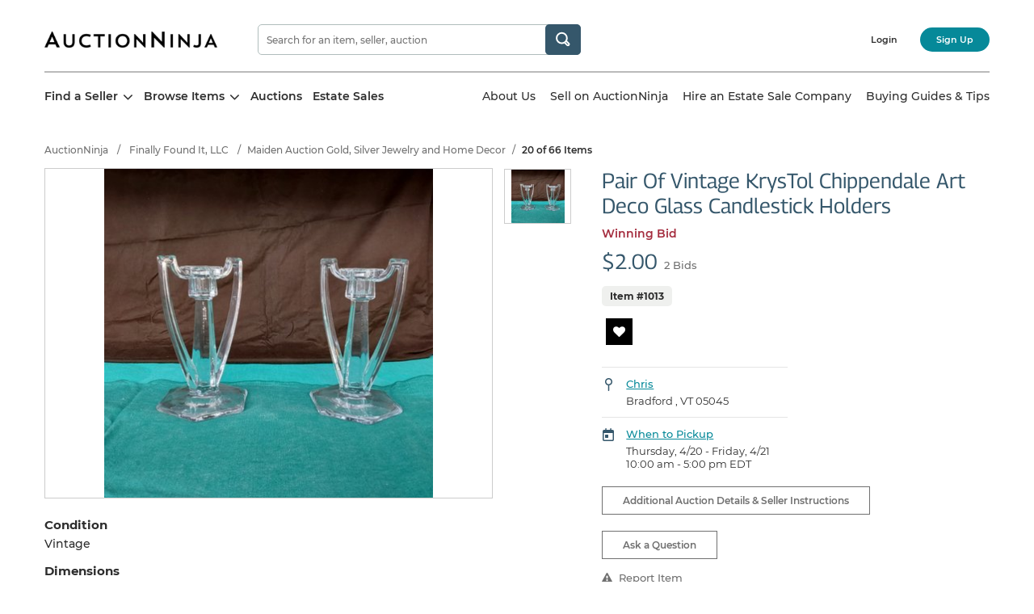

--- FILE ---
content_type: text/html; charset=UTF-8
request_url: https://www.auctionninja.com/finally-found-it-llc/product/air-of-vintage-krystol-chippendale-art-deco-glass-candlestick-holders-29.html
body_size: 55083
content:
<!DOCTYPE html> 
<html lang="en">
<head><base href="https://www.auctionninja.com/finally-found-it-llc/"  /><link rel="canonical" href="https://www.auctionninja.com/finally-found-it-llc/product/air-of-vintage-krystol-chippendale-art-deco-glass-candlestick-holders-29.html">
<meta charset="utf-8">
<title>Pair Of Vintage KrysTol Chippendale Art Deco Glass Candlestick Holders #1013 | Auctionninja.com</title>
<meta http-equiv="X-UA-Compatible" content="IE=edge"><script type="text/javascript">(window.NREUM||(NREUM={})).init={privacy:{cookies_enabled:true},ajax:{deny_list:["bam.nr-data.net"]},feature_flags:["soft_nav"],distributed_tracing:{enabled:true}};(window.NREUM||(NREUM={})).loader_config={agentID:"1103424071",accountID:"3693860",trustKey:"3693860",xpid:"VwAOUl5VCBABVFhaDwYHV1MG",licenseKey:"NRJS-77b9f90983038b4dd22",applicationID:"1098870177",browserID:"1103424071"};;/*! For license information please see nr-loader-spa-1.308.0.min.js.LICENSE.txt */
(()=>{var e,t,r={384:(e,t,r)=>{"use strict";r.d(t,{NT:()=>a,US:()=>u,Zm:()=>o,bQ:()=>d,dV:()=>c,pV:()=>l});var n=r(6154),i=r(1863),s=r(1910);const a={beacon:"bam.nr-data.net",errorBeacon:"bam.nr-data.net"};function o(){return n.gm.NREUM||(n.gm.NREUM={}),void 0===n.gm.newrelic&&(n.gm.newrelic=n.gm.NREUM),n.gm.NREUM}function c(){let e=o();return e.o||(e.o={ST:n.gm.setTimeout,SI:n.gm.setImmediate||n.gm.setInterval,CT:n.gm.clearTimeout,XHR:n.gm.XMLHttpRequest,REQ:n.gm.Request,EV:n.gm.Event,PR:n.gm.Promise,MO:n.gm.MutationObserver,FETCH:n.gm.fetch,WS:n.gm.WebSocket},(0,s.i)(...Object.values(e.o))),e}function d(e,t){let r=o();r.initializedAgents??={},t.initializedAt={ms:(0,i.t)(),date:new Date},r.initializedAgents[e]=t}function u(e,t){o()[e]=t}function l(){return function(){let e=o();const t=e.info||{};e.info={beacon:a.beacon,errorBeacon:a.errorBeacon,...t}}(),function(){let e=o();const t=e.init||{};e.init={...t}}(),c(),function(){let e=o();const t=e.loader_config||{};e.loader_config={...t}}(),o()}},782:(e,t,r)=>{"use strict";r.d(t,{T:()=>n});const n=r(860).K7.pageViewTiming},860:(e,t,r)=>{"use strict";r.d(t,{$J:()=>u,K7:()=>c,P3:()=>d,XX:()=>i,Yy:()=>o,df:()=>s,qY:()=>n,v4:()=>a});const n="events",i="jserrors",s="browser/blobs",a="rum",o="browser/logs",c={ajax:"ajax",genericEvents:"generic_events",jserrors:i,logging:"logging",metrics:"metrics",pageAction:"page_action",pageViewEvent:"page_view_event",pageViewTiming:"page_view_timing",sessionReplay:"session_replay",sessionTrace:"session_trace",softNav:"soft_navigations",spa:"spa"},d={[c.pageViewEvent]:1,[c.pageViewTiming]:2,[c.metrics]:3,[c.jserrors]:4,[c.spa]:5,[c.ajax]:6,[c.sessionTrace]:7,[c.softNav]:8,[c.sessionReplay]:9,[c.logging]:10,[c.genericEvents]:11},u={[c.pageViewEvent]:a,[c.pageViewTiming]:n,[c.ajax]:n,[c.spa]:n,[c.softNav]:n,[c.metrics]:i,[c.jserrors]:i,[c.sessionTrace]:s,[c.sessionReplay]:s,[c.logging]:o,[c.genericEvents]:"ins"}},944:(e,t,r)=>{"use strict";r.d(t,{R:()=>i});var n=r(3241);function i(e,t){"function"==typeof console.debug&&(console.debug("New Relic Warning: https://github.com/newrelic/newrelic-browser-agent/blob/main/docs/warning-codes.md#".concat(e),t),(0,n.W)({agentIdentifier:null,drained:null,type:"data",name:"warn",feature:"warn",data:{code:e,secondary:t}}))}},993:(e,t,r)=>{"use strict";r.d(t,{A$:()=>s,ET:()=>a,TZ:()=>o,p_:()=>i});var n=r(860);const i={ERROR:"ERROR",WARN:"WARN",INFO:"INFO",DEBUG:"DEBUG",TRACE:"TRACE"},s={OFF:0,ERROR:1,WARN:2,INFO:3,DEBUG:4,TRACE:5},a="log",o=n.K7.logging},1541:(e,t,r)=>{"use strict";r.d(t,{U:()=>i,f:()=>n});const n={MFE:"MFE",BA:"BA"};function i(e,t){if(2!==t?.harvestEndpointVersion)return{};const r=t.agentRef.runtime.appMetadata.agents[0].entityGuid;return e?{"source.id":e.id,"source.name":e.name,"source.type":e.type,"parent.id":e.parent?.id||r,"parent.type":e.parent?.type||n.BA}:{"entity.guid":r,appId:t.agentRef.info.applicationID}}},1687:(e,t,r)=>{"use strict";r.d(t,{Ak:()=>d,Ze:()=>h,x3:()=>u});var n=r(3241),i=r(7836),s=r(3606),a=r(860),o=r(2646);const c={};function d(e,t){const r={staged:!1,priority:a.P3[t]||0};l(e),c[e].get(t)||c[e].set(t,r)}function u(e,t){e&&c[e]&&(c[e].get(t)&&c[e].delete(t),p(e,t,!1),c[e].size&&f(e))}function l(e){if(!e)throw new Error("agentIdentifier required");c[e]||(c[e]=new Map)}function h(e="",t="feature",r=!1){if(l(e),!e||!c[e].get(t)||r)return p(e,t);c[e].get(t).staged=!0,f(e)}function f(e){const t=Array.from(c[e]);t.every(([e,t])=>t.staged)&&(t.sort((e,t)=>e[1].priority-t[1].priority),t.forEach(([t])=>{c[e].delete(t),p(e,t)}))}function p(e,t,r=!0){const a=e?i.ee.get(e):i.ee,c=s.i.handlers;if(!a.aborted&&a.backlog&&c){if((0,n.W)({agentIdentifier:e,type:"lifecycle",name:"drain",feature:t}),r){const e=a.backlog[t],r=c[t];if(r){for(let t=0;e&&t<e.length;++t)g(e[t],r);Object.entries(r).forEach(([e,t])=>{Object.values(t||{}).forEach(t=>{t[0]?.on&&t[0]?.context()instanceof o.y&&t[0].on(e,t[1])})})}}a.isolatedBacklog||delete c[t],a.backlog[t]=null,a.emit("drain-"+t,[])}}function g(e,t){var r=e[1];Object.values(t[r]||{}).forEach(t=>{var r=e[0];if(t[0]===r){var n=t[1],i=e[3],s=e[2];n.apply(i,s)}})}},1738:(e,t,r)=>{"use strict";r.d(t,{U:()=>f,Y:()=>h});var n=r(3241),i=r(9908),s=r(1863),a=r(944),o=r(5701),c=r(3969),d=r(8362),u=r(860),l=r(4261);function h(e,t,r,s){const h=s||r;!h||h[e]&&h[e]!==d.d.prototype[e]||(h[e]=function(){(0,i.p)(c.xV,["API/"+e+"/called"],void 0,u.K7.metrics,r.ee),(0,n.W)({agentIdentifier:r.agentIdentifier,drained:!!o.B?.[r.agentIdentifier],type:"data",name:"api",feature:l.Pl+e,data:{}});try{return t.apply(this,arguments)}catch(e){(0,a.R)(23,e)}})}function f(e,t,r,n,a){const o=e.info;null===r?delete o.jsAttributes[t]:o.jsAttributes[t]=r,(a||null===r)&&(0,i.p)(l.Pl+n,[(0,s.t)(),t,r],void 0,"session",e.ee)}},1741:(e,t,r)=>{"use strict";r.d(t,{W:()=>s});var n=r(944),i=r(4261);class s{#e(e,...t){if(this[e]!==s.prototype[e])return this[e](...t);(0,n.R)(35,e)}addPageAction(e,t){return this.#e(i.hG,e,t)}register(e){return this.#e(i.eY,e)}recordCustomEvent(e,t){return this.#e(i.fF,e,t)}setPageViewName(e,t){return this.#e(i.Fw,e,t)}setCustomAttribute(e,t,r){return this.#e(i.cD,e,t,r)}noticeError(e,t){return this.#e(i.o5,e,t)}setUserId(e,t=!1){return this.#e(i.Dl,e,t)}setApplicationVersion(e){return this.#e(i.nb,e)}setErrorHandler(e){return this.#e(i.bt,e)}addRelease(e,t){return this.#e(i.k6,e,t)}log(e,t){return this.#e(i.$9,e,t)}start(){return this.#e(i.d3)}finished(e){return this.#e(i.BL,e)}recordReplay(){return this.#e(i.CH)}pauseReplay(){return this.#e(i.Tb)}addToTrace(e){return this.#e(i.U2,e)}setCurrentRouteName(e){return this.#e(i.PA,e)}interaction(e){return this.#e(i.dT,e)}wrapLogger(e,t,r){return this.#e(i.Wb,e,t,r)}measure(e,t){return this.#e(i.V1,e,t)}consent(e){return this.#e(i.Pv,e)}}},1863:(e,t,r)=>{"use strict";function n(){return Math.floor(performance.now())}r.d(t,{t:()=>n})},1910:(e,t,r)=>{"use strict";r.d(t,{i:()=>s});var n=r(944);const i=new Map;function s(...e){return e.every(e=>{if(i.has(e))return i.get(e);const t="function"==typeof e?e.toString():"",r=t.includes("[native code]"),s=t.includes("nrWrapper");return r||s||(0,n.R)(64,e?.name||t),i.set(e,r),r})}},2555:(e,t,r)=>{"use strict";r.d(t,{D:()=>o,f:()=>a});var n=r(384),i=r(8122);const s={beacon:n.NT.beacon,errorBeacon:n.NT.errorBeacon,licenseKey:void 0,applicationID:void 0,sa:void 0,queueTime:void 0,applicationTime:void 0,ttGuid:void 0,user:void 0,account:void 0,product:void 0,extra:void 0,jsAttributes:{},userAttributes:void 0,atts:void 0,transactionName:void 0,tNamePlain:void 0};function a(e){try{return!!e.licenseKey&&!!e.errorBeacon&&!!e.applicationID}catch(e){return!1}}const o=e=>(0,i.a)(e,s)},2614:(e,t,r)=>{"use strict";r.d(t,{BB:()=>a,H3:()=>n,g:()=>d,iL:()=>c,tS:()=>o,uh:()=>i,wk:()=>s});const n="NRBA",i="SESSION",s=144e5,a=18e5,o={STARTED:"session-started",PAUSE:"session-pause",RESET:"session-reset",RESUME:"session-resume",UPDATE:"session-update"},c={SAME_TAB:"same-tab",CROSS_TAB:"cross-tab"},d={OFF:0,FULL:1,ERROR:2}},2646:(e,t,r)=>{"use strict";r.d(t,{y:()=>n});class n{constructor(e){this.contextId=e}}},2843:(e,t,r)=>{"use strict";r.d(t,{G:()=>s,u:()=>i});var n=r(3878);function i(e,t=!1,r,i){(0,n.DD)("visibilitychange",function(){if(t)return void("hidden"===document.visibilityState&&e());e(document.visibilityState)},r,i)}function s(e,t,r){(0,n.sp)("pagehide",e,t,r)}},3241:(e,t,r)=>{"use strict";r.d(t,{W:()=>s});var n=r(6154);const i="newrelic";function s(e={}){try{n.gm.dispatchEvent(new CustomEvent(i,{detail:e}))}catch(e){}}},3304:(e,t,r)=>{"use strict";r.d(t,{A:()=>s});var n=r(7836);const i=()=>{const e=new WeakSet;return(t,r)=>{if("object"==typeof r&&null!==r){if(e.has(r))return;e.add(r)}return r}};function s(e){try{return JSON.stringify(e,i())??""}catch(e){try{n.ee.emit("internal-error",[e])}catch(e){}return""}}},3333:(e,t,r)=>{"use strict";r.d(t,{$v:()=>u,TZ:()=>n,Xh:()=>c,Zp:()=>i,kd:()=>d,mq:()=>o,nf:()=>a,qN:()=>s});const n=r(860).K7.genericEvents,i=["auxclick","click","copy","keydown","paste","scrollend"],s=["focus","blur"],a=4,o=1e3,c=2e3,d=["PageAction","UserAction","BrowserPerformance"],u={RESOURCES:"experimental.resources",REGISTER:"register"}},3434:(e,t,r)=>{"use strict";r.d(t,{Jt:()=>s,YM:()=>d});var n=r(7836),i=r(5607);const s="nr@original:".concat(i.W),a=50;var o=Object.prototype.hasOwnProperty,c=!1;function d(e,t){return e||(e=n.ee),r.inPlace=function(e,t,n,i,s){n||(n="");const a="-"===n.charAt(0);for(let o=0;o<t.length;o++){const c=t[o],d=e[c];l(d)||(e[c]=r(d,a?c+n:n,i,c,s))}},r.flag=s,r;function r(t,r,n,c,d){return l(t)?t:(r||(r=""),nrWrapper[s]=t,function(e,t,r){if(Object.defineProperty&&Object.keys)try{return Object.keys(e).forEach(function(r){Object.defineProperty(t,r,{get:function(){return e[r]},set:function(t){return e[r]=t,t}})}),t}catch(e){u([e],r)}for(var n in e)o.call(e,n)&&(t[n]=e[n])}(t,nrWrapper,e),nrWrapper);function nrWrapper(){var s,o,l,h;let f;try{o=this,s=[...arguments],l="function"==typeof n?n(s,o):n||{}}catch(t){u([t,"",[s,o,c],l],e)}i(r+"start",[s,o,c],l,d);const p=performance.now();let g;try{return h=t.apply(o,s),g=performance.now(),h}catch(e){throw g=performance.now(),i(r+"err",[s,o,e],l,d),f=e,f}finally{const e=g-p,t={start:p,end:g,duration:e,isLongTask:e>=a,methodName:c,thrownError:f};t.isLongTask&&i("long-task",[t,o],l,d),i(r+"end",[s,o,h],l,d)}}}function i(r,n,i,s){if(!c||t){var a=c;c=!0;try{e.emit(r,n,i,t,s)}catch(t){u([t,r,n,i],e)}c=a}}}function u(e,t){t||(t=n.ee);try{t.emit("internal-error",e)}catch(e){}}function l(e){return!(e&&"function"==typeof e&&e.apply&&!e[s])}},3606:(e,t,r)=>{"use strict";r.d(t,{i:()=>s});var n=r(9908);s.on=a;var i=s.handlers={};function s(e,t,r,s){a(s||n.d,i,e,t,r)}function a(e,t,r,i,s){s||(s="feature"),e||(e=n.d);var a=t[s]=t[s]||{};(a[r]=a[r]||[]).push([e,i])}},3738:(e,t,r)=>{"use strict";r.d(t,{He:()=>i,Kp:()=>o,Lc:()=>d,Rz:()=>u,TZ:()=>n,bD:()=>s,d3:()=>a,jx:()=>l,sl:()=>h,uP:()=>c});const n=r(860).K7.sessionTrace,i="bstResource",s="resource",a="-start",o="-end",c="fn"+a,d="fn"+o,u="pushState",l=1e3,h=3e4},3785:(e,t,r)=>{"use strict";r.d(t,{R:()=>c,b:()=>d});var n=r(9908),i=r(1863),s=r(860),a=r(3969),o=r(993);function c(e,t,r={},c=o.p_.INFO,d=!0,u,l=(0,i.t)()){(0,n.p)(a.xV,["API/logging/".concat(c.toLowerCase(),"/called")],void 0,s.K7.metrics,e),(0,n.p)(o.ET,[l,t,r,c,d,u],void 0,s.K7.logging,e)}function d(e){return"string"==typeof e&&Object.values(o.p_).some(t=>t===e.toUpperCase().trim())}},3878:(e,t,r)=>{"use strict";function n(e,t){return{capture:e,passive:!1,signal:t}}function i(e,t,r=!1,i){window.addEventListener(e,t,n(r,i))}function s(e,t,r=!1,i){document.addEventListener(e,t,n(r,i))}r.d(t,{DD:()=>s,jT:()=>n,sp:()=>i})},3962:(e,t,r)=>{"use strict";r.d(t,{AM:()=>a,O2:()=>l,OV:()=>s,Qu:()=>h,TZ:()=>c,ih:()=>f,pP:()=>o,t1:()=>u,tC:()=>i,wD:()=>d});var n=r(860);const i=["click","keydown","submit"],s="popstate",a="api",o="initialPageLoad",c=n.K7.softNav,d=5e3,u=500,l={INITIAL_PAGE_LOAD:"",ROUTE_CHANGE:1,UNSPECIFIED:2},h={INTERACTION:1,AJAX:2,CUSTOM_END:3,CUSTOM_TRACER:4},f={IP:"in progress",PF:"pending finish",FIN:"finished",CAN:"cancelled"}},3969:(e,t,r)=>{"use strict";r.d(t,{TZ:()=>n,XG:()=>o,rs:()=>i,xV:()=>a,z_:()=>s});const n=r(860).K7.metrics,i="sm",s="cm",a="storeSupportabilityMetrics",o="storeEventMetrics"},4234:(e,t,r)=>{"use strict";r.d(t,{W:()=>s});var n=r(7836),i=r(1687);class s{constructor(e,t){this.agentIdentifier=e,this.ee=n.ee.get(e),this.featureName=t,this.blocked=!1}deregisterDrain(){(0,i.x3)(this.agentIdentifier,this.featureName)}}},4261:(e,t,r)=>{"use strict";r.d(t,{$9:()=>u,BL:()=>c,CH:()=>p,Dl:()=>R,Fw:()=>w,PA:()=>v,Pl:()=>n,Pv:()=>A,Tb:()=>h,U2:()=>a,V1:()=>E,Wb:()=>T,bt:()=>y,cD:()=>b,d3:()=>x,dT:()=>d,eY:()=>g,fF:()=>f,hG:()=>s,hw:()=>i,k6:()=>o,nb:()=>m,o5:()=>l});const n="api-",i=n+"ixn-",s="addPageAction",a="addToTrace",o="addRelease",c="finished",d="interaction",u="log",l="noticeError",h="pauseReplay",f="recordCustomEvent",p="recordReplay",g="register",m="setApplicationVersion",v="setCurrentRouteName",b="setCustomAttribute",y="setErrorHandler",w="setPageViewName",R="setUserId",x="start",T="wrapLogger",E="measure",A="consent"},5205:(e,t,r)=>{"use strict";r.d(t,{j:()=>S});var n=r(384),i=r(1741);var s=r(2555),a=r(3333);const o=e=>{if(!e||"string"!=typeof e)return!1;try{document.createDocumentFragment().querySelector(e)}catch{return!1}return!0};var c=r(2614),d=r(944),u=r(8122);const l="[data-nr-mask]",h=e=>(0,u.a)(e,(()=>{const e={feature_flags:[],experimental:{allow_registered_children:!1,resources:!1},mask_selector:"*",block_selector:"[data-nr-block]",mask_input_options:{color:!1,date:!1,"datetime-local":!1,email:!1,month:!1,number:!1,range:!1,search:!1,tel:!1,text:!1,time:!1,url:!1,week:!1,textarea:!1,select:!1,password:!0}};return{ajax:{deny_list:void 0,block_internal:!0,enabled:!0,autoStart:!0},api:{get allow_registered_children(){return e.feature_flags.includes(a.$v.REGISTER)||e.experimental.allow_registered_children},set allow_registered_children(t){e.experimental.allow_registered_children=t},duplicate_registered_data:!1},browser_consent_mode:{enabled:!1},distributed_tracing:{enabled:void 0,exclude_newrelic_header:void 0,cors_use_newrelic_header:void 0,cors_use_tracecontext_headers:void 0,allowed_origins:void 0},get feature_flags(){return e.feature_flags},set feature_flags(t){e.feature_flags=t},generic_events:{enabled:!0,autoStart:!0},harvest:{interval:30},jserrors:{enabled:!0,autoStart:!0},logging:{enabled:!0,autoStart:!0},metrics:{enabled:!0,autoStart:!0},obfuscate:void 0,page_action:{enabled:!0},page_view_event:{enabled:!0,autoStart:!0},page_view_timing:{enabled:!0,autoStart:!0},performance:{capture_marks:!1,capture_measures:!1,capture_detail:!0,resources:{get enabled(){return e.feature_flags.includes(a.$v.RESOURCES)||e.experimental.resources},set enabled(t){e.experimental.resources=t},asset_types:[],first_party_domains:[],ignore_newrelic:!0}},privacy:{cookies_enabled:!0},proxy:{assets:void 0,beacon:void 0},session:{expiresMs:c.wk,inactiveMs:c.BB},session_replay:{autoStart:!0,enabled:!1,preload:!1,sampling_rate:10,error_sampling_rate:100,collect_fonts:!1,inline_images:!1,fix_stylesheets:!0,mask_all_inputs:!0,get mask_text_selector(){return e.mask_selector},set mask_text_selector(t){o(t)?e.mask_selector="".concat(t,",").concat(l):""===t||null===t?e.mask_selector=l:(0,d.R)(5,t)},get block_class(){return"nr-block"},get ignore_class(){return"nr-ignore"},get mask_text_class(){return"nr-mask"},get block_selector(){return e.block_selector},set block_selector(t){o(t)?e.block_selector+=",".concat(t):""!==t&&(0,d.R)(6,t)},get mask_input_options(){return e.mask_input_options},set mask_input_options(t){t&&"object"==typeof t?e.mask_input_options={...t,password:!0}:(0,d.R)(7,t)}},session_trace:{enabled:!0,autoStart:!0},soft_navigations:{enabled:!0,autoStart:!0},spa:{enabled:!0,autoStart:!0},ssl:void 0,user_actions:{enabled:!0,elementAttributes:["id","className","tagName","type"]}}})());var f=r(6154),p=r(9324);let g=0;const m={buildEnv:p.F3,distMethod:p.Xs,version:p.xv,originTime:f.WN},v={consented:!1},b={appMetadata:{},get consented(){return this.session?.state?.consent||v.consented},set consented(e){v.consented=e},customTransaction:void 0,denyList:void 0,disabled:!1,harvester:void 0,isolatedBacklog:!1,isRecording:!1,loaderType:void 0,maxBytes:3e4,obfuscator:void 0,onerror:void 0,ptid:void 0,releaseIds:{},session:void 0,timeKeeper:void 0,registeredEntities:[],jsAttributesMetadata:{bytes:0},get harvestCount(){return++g}},y=e=>{const t=(0,u.a)(e,b),r=Object.keys(m).reduce((e,t)=>(e[t]={value:m[t],writable:!1,configurable:!0,enumerable:!0},e),{});return Object.defineProperties(t,r)};var w=r(5701);const R=e=>{const t=e.startsWith("http");e+="/",r.p=t?e:"https://"+e};var x=r(7836),T=r(3241);const E={accountID:void 0,trustKey:void 0,agentID:void 0,licenseKey:void 0,applicationID:void 0,xpid:void 0},A=e=>(0,u.a)(e,E),_=new Set;function S(e,t={},r,a){let{init:o,info:c,loader_config:d,runtime:u={},exposed:l=!0}=t;if(!c){const e=(0,n.pV)();o=e.init,c=e.info,d=e.loader_config}e.init=h(o||{}),e.loader_config=A(d||{}),c.jsAttributes??={},f.bv&&(c.jsAttributes.isWorker=!0),e.info=(0,s.D)(c);const p=e.init,g=[c.beacon,c.errorBeacon];_.has(e.agentIdentifier)||(p.proxy.assets&&(R(p.proxy.assets),g.push(p.proxy.assets)),p.proxy.beacon&&g.push(p.proxy.beacon),e.beacons=[...g],function(e){const t=(0,n.pV)();Object.getOwnPropertyNames(i.W.prototype).forEach(r=>{const n=i.W.prototype[r];if("function"!=typeof n||"constructor"===n)return;let s=t[r];e[r]&&!1!==e.exposed&&"micro-agent"!==e.runtime?.loaderType&&(t[r]=(...t)=>{const n=e[r](...t);return s?s(...t):n})})}(e),(0,n.US)("activatedFeatures",w.B)),u.denyList=[...p.ajax.deny_list||[],...p.ajax.block_internal?g:[]],u.ptid=e.agentIdentifier,u.loaderType=r,e.runtime=y(u),_.has(e.agentIdentifier)||(e.ee=x.ee.get(e.agentIdentifier),e.exposed=l,(0,T.W)({agentIdentifier:e.agentIdentifier,drained:!!w.B?.[e.agentIdentifier],type:"lifecycle",name:"initialize",feature:void 0,data:e.config})),_.add(e.agentIdentifier)}},5270:(e,t,r)=>{"use strict";r.d(t,{Aw:()=>a,SR:()=>s,rF:()=>o});var n=r(384),i=r(7767);function s(e){return!!(0,n.dV)().o.MO&&(0,i.V)(e)&&!0===e?.session_trace.enabled}function a(e){return!0===e?.session_replay.preload&&s(e)}function o(e,t){try{if("string"==typeof t?.type){if("password"===t.type.toLowerCase())return"*".repeat(e?.length||0);if(void 0!==t?.dataset?.nrUnmask||t?.classList?.contains("nr-unmask"))return e}}catch(e){}return"string"==typeof e?e.replace(/[\S]/g,"*"):"*".repeat(e?.length||0)}},5289:(e,t,r)=>{"use strict";r.d(t,{GG:()=>a,Qr:()=>c,sB:()=>o});var n=r(3878),i=r(6389);function s(){return"undefined"==typeof document||"complete"===document.readyState}function a(e,t){if(s())return e();const r=(0,i.J)(e),a=setInterval(()=>{s()&&(clearInterval(a),r())},500);(0,n.sp)("load",r,t)}function o(e){if(s())return e();(0,n.DD)("DOMContentLoaded",e)}function c(e){if(s())return e();(0,n.sp)("popstate",e)}},5607:(e,t,r)=>{"use strict";r.d(t,{W:()=>n});const n=(0,r(9566).bz)()},5701:(e,t,r)=>{"use strict";r.d(t,{B:()=>s,t:()=>a});var n=r(3241);const i=new Set,s={};function a(e,t){const r=t.agentIdentifier;s[r]??={},e&&"object"==typeof e&&(i.has(r)||(t.ee.emit("rumresp",[e]),s[r]=e,i.add(r),(0,n.W)({agentIdentifier:r,loaded:!0,drained:!0,type:"lifecycle",name:"load",feature:void 0,data:e})))}},6154:(e,t,r)=>{"use strict";r.d(t,{OF:()=>d,RI:()=>i,WN:()=>h,bv:()=>s,eN:()=>f,gm:()=>a,lR:()=>l,m:()=>c,mw:()=>o,sb:()=>u});var n=r(1863);const i="undefined"!=typeof window&&!!window.document,s="undefined"!=typeof WorkerGlobalScope&&("undefined"!=typeof self&&self instanceof WorkerGlobalScope&&self.navigator instanceof WorkerNavigator||"undefined"!=typeof globalThis&&globalThis instanceof WorkerGlobalScope&&globalThis.navigator instanceof WorkerNavigator),a=i?window:"undefined"!=typeof WorkerGlobalScope&&("undefined"!=typeof self&&self instanceof WorkerGlobalScope&&self||"undefined"!=typeof globalThis&&globalThis instanceof WorkerGlobalScope&&globalThis),o=Boolean("hidden"===a?.document?.visibilityState),c=""+a?.location,d=/iPad|iPhone|iPod/.test(a.navigator?.userAgent),u=d&&"undefined"==typeof SharedWorker,l=(()=>{const e=a.navigator?.userAgent?.match(/Firefox[/\s](\d+\.\d+)/);return Array.isArray(e)&&e.length>=2?+e[1]:0})(),h=Date.now()-(0,n.t)(),f=()=>"undefined"!=typeof PerformanceNavigationTiming&&a?.performance?.getEntriesByType("navigation")?.[0]?.responseStart},6344:(e,t,r)=>{"use strict";r.d(t,{BB:()=>u,Qb:()=>l,TZ:()=>i,Ug:()=>a,Vh:()=>s,_s:()=>o,bc:()=>d,yP:()=>c});var n=r(2614);const i=r(860).K7.sessionReplay,s="errorDuringReplay",a=.12,o={DomContentLoaded:0,Load:1,FullSnapshot:2,IncrementalSnapshot:3,Meta:4,Custom:5},c={[n.g.ERROR]:15e3,[n.g.FULL]:3e5,[n.g.OFF]:0},d={RESET:{message:"Session was reset",sm:"Reset"},IMPORT:{message:"Recorder failed to import",sm:"Import"},TOO_MANY:{message:"429: Too Many Requests",sm:"Too-Many"},TOO_BIG:{message:"Payload was too large",sm:"Too-Big"},CROSS_TAB:{message:"Session Entity was set to OFF on another tab",sm:"Cross-Tab"},ENTITLEMENTS:{message:"Session Replay is not allowed and will not be started",sm:"Entitlement"}},u=5e3,l={API:"api",RESUME:"resume",SWITCH_TO_FULL:"switchToFull",INITIALIZE:"initialize",PRELOAD:"preload"}},6389:(e,t,r)=>{"use strict";function n(e,t=500,r={}){const n=r?.leading||!1;let i;return(...r)=>{n&&void 0===i&&(e.apply(this,r),i=setTimeout(()=>{i=clearTimeout(i)},t)),n||(clearTimeout(i),i=setTimeout(()=>{e.apply(this,r)},t))}}function i(e){let t=!1;return(...r)=>{t||(t=!0,e.apply(this,r))}}r.d(t,{J:()=>i,s:()=>n})},6630:(e,t,r)=>{"use strict";r.d(t,{T:()=>n});const n=r(860).K7.pageViewEvent},6774:(e,t,r)=>{"use strict";r.d(t,{T:()=>n});const n=r(860).K7.jserrors},7295:(e,t,r)=>{"use strict";r.d(t,{Xv:()=>a,gX:()=>i,iW:()=>s});var n=[];function i(e){if(!e||s(e))return!1;if(0===n.length)return!0;if("*"===n[0].hostname)return!1;for(var t=0;t<n.length;t++){var r=n[t];if(r.hostname.test(e.hostname)&&r.pathname.test(e.pathname))return!1}return!0}function s(e){return void 0===e.hostname}function a(e){if(n=[],e&&e.length)for(var t=0;t<e.length;t++){let r=e[t];if(!r)continue;if("*"===r)return void(n=[{hostname:"*"}]);0===r.indexOf("http://")?r=r.substring(7):0===r.indexOf("https://")&&(r=r.substring(8));const i=r.indexOf("/");let s,a;i>0?(s=r.substring(0,i),a=r.substring(i)):(s=r,a="*");let[c]=s.split(":");n.push({hostname:o(c),pathname:o(a,!0)})}}function o(e,t=!1){const r=e.replace(/[.+?^${}()|[\]\\]/g,e=>"\\"+e).replace(/\*/g,".*?");return new RegExp((t?"^":"")+r+"$")}},7485:(e,t,r)=>{"use strict";r.d(t,{D:()=>i});var n=r(6154);function i(e){if(0===(e||"").indexOf("data:"))return{protocol:"data"};try{const t=new URL(e,location.href),r={port:t.port,hostname:t.hostname,pathname:t.pathname,search:t.search,protocol:t.protocol.slice(0,t.protocol.indexOf(":")),sameOrigin:t.protocol===n.gm?.location?.protocol&&t.host===n.gm?.location?.host};return r.port&&""!==r.port||("http:"===t.protocol&&(r.port="80"),"https:"===t.protocol&&(r.port="443")),r.pathname&&""!==r.pathname?r.pathname.startsWith("/")||(r.pathname="/".concat(r.pathname)):r.pathname="/",r}catch(e){return{}}}},7699:(e,t,r)=>{"use strict";r.d(t,{It:()=>s,KC:()=>o,No:()=>i,qh:()=>a});var n=r(860);const i=16e3,s=1e6,a="SESSION_ERROR",o={[n.K7.logging]:!0,[n.K7.genericEvents]:!1,[n.K7.jserrors]:!1,[n.K7.ajax]:!1}},7767:(e,t,r)=>{"use strict";r.d(t,{V:()=>i});var n=r(6154);const i=e=>n.RI&&!0===e?.privacy.cookies_enabled},7836:(e,t,r)=>{"use strict";r.d(t,{P:()=>o,ee:()=>c});var n=r(384),i=r(8990),s=r(2646),a=r(5607);const o="nr@context:".concat(a.W),c=function e(t,r){var n={},a={},u={},l=!1;try{l=16===r.length&&d.initializedAgents?.[r]?.runtime.isolatedBacklog}catch(e){}var h={on:p,addEventListener:p,removeEventListener:function(e,t){var r=n[e];if(!r)return;for(var i=0;i<r.length;i++)r[i]===t&&r.splice(i,1)},emit:function(e,r,n,i,s){!1!==s&&(s=!0);if(c.aborted&&!i)return;t&&s&&t.emit(e,r,n);var o=f(n);g(e).forEach(e=>{e.apply(o,r)});var d=v()[a[e]];d&&d.push([h,e,r,o]);return o},get:m,listeners:g,context:f,buffer:function(e,t){const r=v();if(t=t||"feature",h.aborted)return;Object.entries(e||{}).forEach(([e,n])=>{a[n]=t,t in r||(r[t]=[])})},abort:function(){h._aborted=!0,Object.keys(h.backlog).forEach(e=>{delete h.backlog[e]})},isBuffering:function(e){return!!v()[a[e]]},debugId:r,backlog:l?{}:t&&"object"==typeof t.backlog?t.backlog:{},isolatedBacklog:l};return Object.defineProperty(h,"aborted",{get:()=>{let e=h._aborted||!1;return e||(t&&(e=t.aborted),e)}}),h;function f(e){return e&&e instanceof s.y?e:e?(0,i.I)(e,o,()=>new s.y(o)):new s.y(o)}function p(e,t){n[e]=g(e).concat(t)}function g(e){return n[e]||[]}function m(t){return u[t]=u[t]||e(h,t)}function v(){return h.backlog}}(void 0,"globalEE"),d=(0,n.Zm)();d.ee||(d.ee=c)},8122:(e,t,r)=>{"use strict";r.d(t,{a:()=>i});var n=r(944);function i(e,t){try{if(!e||"object"!=typeof e)return(0,n.R)(3);if(!t||"object"!=typeof t)return(0,n.R)(4);const r=Object.create(Object.getPrototypeOf(t),Object.getOwnPropertyDescriptors(t)),s=0===Object.keys(r).length?e:r;for(let a in s)if(void 0!==e[a])try{if(null===e[a]){r[a]=null;continue}Array.isArray(e[a])&&Array.isArray(t[a])?r[a]=Array.from(new Set([...e[a],...t[a]])):"object"==typeof e[a]&&"object"==typeof t[a]?r[a]=i(e[a],t[a]):r[a]=e[a]}catch(e){r[a]||(0,n.R)(1,e)}return r}catch(e){(0,n.R)(2,e)}}},8139:(e,t,r)=>{"use strict";r.d(t,{u:()=>h});var n=r(7836),i=r(3434),s=r(8990),a=r(6154);const o={},c=a.gm.XMLHttpRequest,d="addEventListener",u="removeEventListener",l="nr@wrapped:".concat(n.P);function h(e){var t=function(e){return(e||n.ee).get("events")}(e);if(o[t.debugId]++)return t;o[t.debugId]=1;var r=(0,i.YM)(t,!0);function h(e){r.inPlace(e,[d,u],"-",p)}function p(e,t){return e[1]}return"getPrototypeOf"in Object&&(a.RI&&f(document,h),c&&f(c.prototype,h),f(a.gm,h)),t.on(d+"-start",function(e,t){var n=e[1];if(null!==n&&("function"==typeof n||"object"==typeof n)&&"newrelic"!==e[0]){var i=(0,s.I)(n,l,function(){var e={object:function(){if("function"!=typeof n.handleEvent)return;return n.handleEvent.apply(n,arguments)},function:n}[typeof n];return e?r(e,"fn-",null,e.name||"anonymous"):n});this.wrapped=e[1]=i}}),t.on(u+"-start",function(e){e[1]=this.wrapped||e[1]}),t}function f(e,t,...r){let n=e;for(;"object"==typeof n&&!Object.prototype.hasOwnProperty.call(n,d);)n=Object.getPrototypeOf(n);n&&t(n,...r)}},8362:(e,t,r)=>{"use strict";r.d(t,{d:()=>s});var n=r(9566),i=r(1741);class s extends i.W{agentIdentifier=(0,n.LA)(16)}},8374:(e,t,r)=>{r.nc=(()=>{try{return document?.currentScript?.nonce}catch(e){}return""})()},8990:(e,t,r)=>{"use strict";r.d(t,{I:()=>i});var n=Object.prototype.hasOwnProperty;function i(e,t,r){if(n.call(e,t))return e[t];var i=r();if(Object.defineProperty&&Object.keys)try{return Object.defineProperty(e,t,{value:i,writable:!0,enumerable:!1}),i}catch(e){}return e[t]=i,i}},9119:(e,t,r)=>{"use strict";r.d(t,{L:()=>s});var n=/([^?#]*)[^#]*(#[^?]*|$).*/,i=/([^?#]*)().*/;function s(e,t){return e?e.replace(t?n:i,"$1$2"):e}},9300:(e,t,r)=>{"use strict";r.d(t,{T:()=>n});const n=r(860).K7.ajax},9324:(e,t,r)=>{"use strict";r.d(t,{AJ:()=>a,F3:()=>i,Xs:()=>s,Yq:()=>o,xv:()=>n});const n="1.308.0",i="PROD",s="CDN",a="@newrelic/rrweb",o="1.0.1"},9566:(e,t,r)=>{"use strict";r.d(t,{LA:()=>o,ZF:()=>c,bz:()=>a,el:()=>d});var n=r(6154);const i="xxxxxxxx-xxxx-4xxx-yxxx-xxxxxxxxxxxx";function s(e,t){return e?15&e[t]:16*Math.random()|0}function a(){const e=n.gm?.crypto||n.gm?.msCrypto;let t,r=0;return e&&e.getRandomValues&&(t=e.getRandomValues(new Uint8Array(30))),i.split("").map(e=>"x"===e?s(t,r++).toString(16):"y"===e?(3&s()|8).toString(16):e).join("")}function o(e){const t=n.gm?.crypto||n.gm?.msCrypto;let r,i=0;t&&t.getRandomValues&&(r=t.getRandomValues(new Uint8Array(e)));const a=[];for(var o=0;o<e;o++)a.push(s(r,i++).toString(16));return a.join("")}function c(){return o(16)}function d(){return o(32)}},9908:(e,t,r)=>{"use strict";r.d(t,{d:()=>n,p:()=>i});var n=r(7836).ee.get("handle");function i(e,t,r,i,s){s?(s.buffer([e],i),s.emit(e,t,r)):(n.buffer([e],i),n.emit(e,t,r))}}},n={};function i(e){var t=n[e];if(void 0!==t)return t.exports;var s=n[e]={exports:{}};return r[e](s,s.exports,i),s.exports}i.m=r,i.d=(e,t)=>{for(var r in t)i.o(t,r)&&!i.o(e,r)&&Object.defineProperty(e,r,{enumerable:!0,get:t[r]})},i.f={},i.e=e=>Promise.all(Object.keys(i.f).reduce((t,r)=>(i.f[r](e,t),t),[])),i.u=e=>({212:"nr-spa-compressor",249:"nr-spa-recorder",478:"nr-spa"}[e]+"-1.308.0.min.js"),i.o=(e,t)=>Object.prototype.hasOwnProperty.call(e,t),e={},t="NRBA-1.308.0.PROD:",i.l=(r,n,s,a)=>{if(e[r])e[r].push(n);else{var o,c;if(void 0!==s)for(var d=document.getElementsByTagName("script"),u=0;u<d.length;u++){var l=d[u];if(l.getAttribute("src")==r||l.getAttribute("data-webpack")==t+s){o=l;break}}if(!o){c=!0;var h={478:"sha512-RSfSVnmHk59T/uIPbdSE0LPeqcEdF4/+XhfJdBuccH5rYMOEZDhFdtnh6X6nJk7hGpzHd9Ujhsy7lZEz/ORYCQ==",249:"sha512-ehJXhmntm85NSqW4MkhfQqmeKFulra3klDyY0OPDUE+sQ3GokHlPh1pmAzuNy//3j4ac6lzIbmXLvGQBMYmrkg==",212:"sha512-B9h4CR46ndKRgMBcK+j67uSR2RCnJfGefU+A7FrgR/k42ovXy5x/MAVFiSvFxuVeEk/pNLgvYGMp1cBSK/G6Fg=="};(o=document.createElement("script")).charset="utf-8",i.nc&&o.setAttribute("nonce",i.nc),o.setAttribute("data-webpack",t+s),o.src=r,0!==o.src.indexOf(window.location.origin+"/")&&(o.crossOrigin="anonymous"),h[a]&&(o.integrity=h[a])}e[r]=[n];var f=(t,n)=>{o.onerror=o.onload=null,clearTimeout(p);var i=e[r];if(delete e[r],o.parentNode&&o.parentNode.removeChild(o),i&&i.forEach(e=>e(n)),t)return t(n)},p=setTimeout(f.bind(null,void 0,{type:"timeout",target:o}),12e4);o.onerror=f.bind(null,o.onerror),o.onload=f.bind(null,o.onload),c&&document.head.appendChild(o)}},i.r=e=>{"undefined"!=typeof Symbol&&Symbol.toStringTag&&Object.defineProperty(e,Symbol.toStringTag,{value:"Module"}),Object.defineProperty(e,"__esModule",{value:!0})},i.p="https://js-agent.newrelic.com/",(()=>{var e={38:0,788:0};i.f.j=(t,r)=>{var n=i.o(e,t)?e[t]:void 0;if(0!==n)if(n)r.push(n[2]);else{var s=new Promise((r,i)=>n=e[t]=[r,i]);r.push(n[2]=s);var a=i.p+i.u(t),o=new Error;i.l(a,r=>{if(i.o(e,t)&&(0!==(n=e[t])&&(e[t]=void 0),n)){var s=r&&("load"===r.type?"missing":r.type),a=r&&r.target&&r.target.src;o.message="Loading chunk "+t+" failed: ("+s+": "+a+")",o.name="ChunkLoadError",o.type=s,o.request=a,n[1](o)}},"chunk-"+t,t)}};var t=(t,r)=>{var n,s,[a,o,c]=r,d=0;if(a.some(t=>0!==e[t])){for(n in o)i.o(o,n)&&(i.m[n]=o[n]);if(c)c(i)}for(t&&t(r);d<a.length;d++)s=a[d],i.o(e,s)&&e[s]&&e[s][0](),e[s]=0},r=self["webpackChunk:NRBA-1.308.0.PROD"]=self["webpackChunk:NRBA-1.308.0.PROD"]||[];r.forEach(t.bind(null,0)),r.push=t.bind(null,r.push.bind(r))})(),(()=>{"use strict";i(8374);var e=i(8362),t=i(860);const r=Object.values(t.K7);var n=i(5205);var s=i(9908),a=i(1863),o=i(4261),c=i(1738);var d=i(1687),u=i(4234),l=i(5289),h=i(6154),f=i(944),p=i(5270),g=i(7767),m=i(6389),v=i(7699);class b extends u.W{constructor(e,t){super(e.agentIdentifier,t),this.agentRef=e,this.abortHandler=void 0,this.featAggregate=void 0,this.loadedSuccessfully=void 0,this.onAggregateImported=new Promise(e=>{this.loadedSuccessfully=e}),this.deferred=Promise.resolve(),!1===e.init[this.featureName].autoStart?this.deferred=new Promise((t,r)=>{this.ee.on("manual-start-all",(0,m.J)(()=>{(0,d.Ak)(e.agentIdentifier,this.featureName),t()}))}):(0,d.Ak)(e.agentIdentifier,t)}importAggregator(e,t,r={}){if(this.featAggregate)return;const n=async()=>{let n;await this.deferred;try{if((0,g.V)(e.init)){const{setupAgentSession:t}=await i.e(478).then(i.bind(i,8766));n=t(e)}}catch(e){(0,f.R)(20,e),this.ee.emit("internal-error",[e]),(0,s.p)(v.qh,[e],void 0,this.featureName,this.ee)}try{if(!this.#t(this.featureName,n,e.init))return(0,d.Ze)(this.agentIdentifier,this.featureName),void this.loadedSuccessfully(!1);const{Aggregate:i}=await t();this.featAggregate=new i(e,r),e.runtime.harvester.initializedAggregates.push(this.featAggregate),this.loadedSuccessfully(!0)}catch(e){(0,f.R)(34,e),this.abortHandler?.(),(0,d.Ze)(this.agentIdentifier,this.featureName,!0),this.loadedSuccessfully(!1),this.ee&&this.ee.abort()}};h.RI?(0,l.GG)(()=>n(),!0):n()}#t(e,r,n){if(this.blocked)return!1;switch(e){case t.K7.sessionReplay:return(0,p.SR)(n)&&!!r;case t.K7.sessionTrace:return!!r;default:return!0}}}var y=i(6630),w=i(2614),R=i(3241);class x extends b{static featureName=y.T;constructor(e){var t;super(e,y.T),this.setupInspectionEvents(e.agentIdentifier),t=e,(0,c.Y)(o.Fw,function(e,r){"string"==typeof e&&("/"!==e.charAt(0)&&(e="/"+e),t.runtime.customTransaction=(r||"http://custom.transaction")+e,(0,s.p)(o.Pl+o.Fw,[(0,a.t)()],void 0,void 0,t.ee))},t),this.importAggregator(e,()=>i.e(478).then(i.bind(i,2467)))}setupInspectionEvents(e){const t=(t,r)=>{t&&(0,R.W)({agentIdentifier:e,timeStamp:t.timeStamp,loaded:"complete"===t.target.readyState,type:"window",name:r,data:t.target.location+""})};(0,l.sB)(e=>{t(e,"DOMContentLoaded")}),(0,l.GG)(e=>{t(e,"load")}),(0,l.Qr)(e=>{t(e,"navigate")}),this.ee.on(w.tS.UPDATE,(t,r)=>{(0,R.W)({agentIdentifier:e,type:"lifecycle",name:"session",data:r})})}}var T=i(384);class E extends e.d{constructor(e){var t;(super(),h.gm)?(this.features={},(0,T.bQ)(this.agentIdentifier,this),this.desiredFeatures=new Set(e.features||[]),this.desiredFeatures.add(x),(0,n.j)(this,e,e.loaderType||"agent"),t=this,(0,c.Y)(o.cD,function(e,r,n=!1){if("string"==typeof e){if(["string","number","boolean"].includes(typeof r)||null===r)return(0,c.U)(t,e,r,o.cD,n);(0,f.R)(40,typeof r)}else(0,f.R)(39,typeof e)},t),function(e){(0,c.Y)(o.Dl,function(t,r=!1){if("string"!=typeof t&&null!==t)return void(0,f.R)(41,typeof t);const n=e.info.jsAttributes["enduser.id"];r&&null!=n&&n!==t?(0,s.p)(o.Pl+"setUserIdAndResetSession",[t],void 0,"session",e.ee):(0,c.U)(e,"enduser.id",t,o.Dl,!0)},e)}(this),function(e){(0,c.Y)(o.nb,function(t){if("string"==typeof t||null===t)return(0,c.U)(e,"application.version",t,o.nb,!1);(0,f.R)(42,typeof t)},e)}(this),function(e){(0,c.Y)(o.d3,function(){e.ee.emit("manual-start-all")},e)}(this),function(e){(0,c.Y)(o.Pv,function(t=!0){if("boolean"==typeof t){if((0,s.p)(o.Pl+o.Pv,[t],void 0,"session",e.ee),e.runtime.consented=t,t){const t=e.features.page_view_event;t.onAggregateImported.then(e=>{const r=t.featAggregate;e&&!r.sentRum&&r.sendRum()})}}else(0,f.R)(65,typeof t)},e)}(this),this.run()):(0,f.R)(21)}get config(){return{info:this.info,init:this.init,loader_config:this.loader_config,runtime:this.runtime}}get api(){return this}run(){try{const e=function(e){const t={};return r.forEach(r=>{t[r]=!!e[r]?.enabled}),t}(this.init),n=[...this.desiredFeatures];n.sort((e,r)=>t.P3[e.featureName]-t.P3[r.featureName]),n.forEach(r=>{if(!e[r.featureName]&&r.featureName!==t.K7.pageViewEvent)return;if(r.featureName===t.K7.spa)return void(0,f.R)(67);const n=function(e){switch(e){case t.K7.ajax:return[t.K7.jserrors];case t.K7.sessionTrace:return[t.K7.ajax,t.K7.pageViewEvent];case t.K7.sessionReplay:return[t.K7.sessionTrace];case t.K7.pageViewTiming:return[t.K7.pageViewEvent];default:return[]}}(r.featureName).filter(e=>!(e in this.features));n.length>0&&(0,f.R)(36,{targetFeature:r.featureName,missingDependencies:n}),this.features[r.featureName]=new r(this)})}catch(e){(0,f.R)(22,e);for(const e in this.features)this.features[e].abortHandler?.();const t=(0,T.Zm)();delete t.initializedAgents[this.agentIdentifier]?.features,delete this.sharedAggregator;return t.ee.get(this.agentIdentifier).abort(),!1}}}var A=i(2843),_=i(782);class S extends b{static featureName=_.T;constructor(e){super(e,_.T),h.RI&&((0,A.u)(()=>(0,s.p)("docHidden",[(0,a.t)()],void 0,_.T,this.ee),!0),(0,A.G)(()=>(0,s.p)("winPagehide",[(0,a.t)()],void 0,_.T,this.ee)),this.importAggregator(e,()=>i.e(478).then(i.bind(i,9917))))}}var O=i(3969);class I extends b{static featureName=O.TZ;constructor(e){super(e,O.TZ),h.RI&&document.addEventListener("securitypolicyviolation",e=>{(0,s.p)(O.xV,["Generic/CSPViolation/Detected"],void 0,this.featureName,this.ee)}),this.importAggregator(e,()=>i.e(478).then(i.bind(i,6555)))}}var N=i(6774),P=i(3878),k=i(3304);class D{constructor(e,t,r,n,i){this.name="UncaughtError",this.message="string"==typeof e?e:(0,k.A)(e),this.sourceURL=t,this.line=r,this.column=n,this.__newrelic=i}}function C(e){return M(e)?e:new D(void 0!==e?.message?e.message:e,e?.filename||e?.sourceURL,e?.lineno||e?.line,e?.colno||e?.col,e?.__newrelic,e?.cause)}function j(e){const t="Unhandled Promise Rejection: ";if(!e?.reason)return;if(M(e.reason)){try{e.reason.message.startsWith(t)||(e.reason.message=t+e.reason.message)}catch(e){}return C(e.reason)}const r=C(e.reason);return(r.message||"").startsWith(t)||(r.message=t+r.message),r}function L(e){if(e.error instanceof SyntaxError&&!/:\d+$/.test(e.error.stack?.trim())){const t=new D(e.message,e.filename,e.lineno,e.colno,e.error.__newrelic,e.cause);return t.name=SyntaxError.name,t}return M(e.error)?e.error:C(e)}function M(e){return e instanceof Error&&!!e.stack}function H(e,r,n,i,o=(0,a.t)()){"string"==typeof e&&(e=new Error(e)),(0,s.p)("err",[e,o,!1,r,n.runtime.isRecording,void 0,i],void 0,t.K7.jserrors,n.ee),(0,s.p)("uaErr",[],void 0,t.K7.genericEvents,n.ee)}var B=i(1541),K=i(993),W=i(3785);function U(e,{customAttributes:t={},level:r=K.p_.INFO}={},n,i,s=(0,a.t)()){(0,W.R)(n.ee,e,t,r,!1,i,s)}function F(e,r,n,i,c=(0,a.t)()){(0,s.p)(o.Pl+o.hG,[c,e,r,i],void 0,t.K7.genericEvents,n.ee)}function V(e,r,n,i,c=(0,a.t)()){const{start:d,end:u,customAttributes:l}=r||{},h={customAttributes:l||{}};if("object"!=typeof h.customAttributes||"string"!=typeof e||0===e.length)return void(0,f.R)(57);const p=(e,t)=>null==e?t:"number"==typeof e?e:e instanceof PerformanceMark?e.startTime:Number.NaN;if(h.start=p(d,0),h.end=p(u,c),Number.isNaN(h.start)||Number.isNaN(h.end))(0,f.R)(57);else{if(h.duration=h.end-h.start,!(h.duration<0))return(0,s.p)(o.Pl+o.V1,[h,e,i],void 0,t.K7.genericEvents,n.ee),h;(0,f.R)(58)}}function G(e,r={},n,i,c=(0,a.t)()){(0,s.p)(o.Pl+o.fF,[c,e,r,i],void 0,t.K7.genericEvents,n.ee)}function z(e){(0,c.Y)(o.eY,function(t){return Y(e,t)},e)}function Y(e,r,n){(0,f.R)(54,"newrelic.register"),r||={},r.type=B.f.MFE,r.licenseKey||=e.info.licenseKey,r.blocked=!1,r.parent=n||{},Array.isArray(r.tags)||(r.tags=[]);const i={};r.tags.forEach(e=>{"name"!==e&&"id"!==e&&(i["source.".concat(e)]=!0)}),r.isolated??=!0;let o=()=>{};const c=e.runtime.registeredEntities;if(!r.isolated){const e=c.find(({metadata:{target:{id:e}}})=>e===r.id&&!r.isolated);if(e)return e}const d=e=>{r.blocked=!0,o=e};function u(e){return"string"==typeof e&&!!e.trim()&&e.trim().length<501||"number"==typeof e}e.init.api.allow_registered_children||d((0,m.J)(()=>(0,f.R)(55))),u(r.id)&&u(r.name)||d((0,m.J)(()=>(0,f.R)(48,r)));const l={addPageAction:(t,n={})=>g(F,[t,{...i,...n},e],r),deregister:()=>{d((0,m.J)(()=>(0,f.R)(68)))},log:(t,n={})=>g(U,[t,{...n,customAttributes:{...i,...n.customAttributes||{}}},e],r),measure:(t,n={})=>g(V,[t,{...n,customAttributes:{...i,...n.customAttributes||{}}},e],r),noticeError:(t,n={})=>g(H,[t,{...i,...n},e],r),register:(t={})=>g(Y,[e,t],l.metadata.target),recordCustomEvent:(t,n={})=>g(G,[t,{...i,...n},e],r),setApplicationVersion:e=>p("application.version",e),setCustomAttribute:(e,t)=>p(e,t),setUserId:e=>p("enduser.id",e),metadata:{customAttributes:i,target:r}},h=()=>(r.blocked&&o(),r.blocked);h()||c.push(l);const p=(e,t)=>{h()||(i[e]=t)},g=(r,n,i)=>{if(h())return;const o=(0,a.t)();(0,s.p)(O.xV,["API/register/".concat(r.name,"/called")],void 0,t.K7.metrics,e.ee);try{if(e.init.api.duplicate_registered_data&&"register"!==r.name){let e=n;if(n[1]instanceof Object){const t={"child.id":i.id,"child.type":i.type};e="customAttributes"in n[1]?[n[0],{...n[1],customAttributes:{...n[1].customAttributes,...t}},...n.slice(2)]:[n[0],{...n[1],...t},...n.slice(2)]}r(...e,void 0,o)}return r(...n,i,o)}catch(e){(0,f.R)(50,e)}};return l}class Z extends b{static featureName=N.T;constructor(e){var t;super(e,N.T),t=e,(0,c.Y)(o.o5,(e,r)=>H(e,r,t),t),function(e){(0,c.Y)(o.bt,function(t){e.runtime.onerror=t},e)}(e),function(e){let t=0;(0,c.Y)(o.k6,function(e,r){++t>10||(this.runtime.releaseIds[e.slice(-200)]=(""+r).slice(-200))},e)}(e),z(e);try{this.removeOnAbort=new AbortController}catch(e){}this.ee.on("internal-error",(t,r)=>{this.abortHandler&&(0,s.p)("ierr",[C(t),(0,a.t)(),!0,{},e.runtime.isRecording,r],void 0,this.featureName,this.ee)}),h.gm.addEventListener("unhandledrejection",t=>{this.abortHandler&&(0,s.p)("err",[j(t),(0,a.t)(),!1,{unhandledPromiseRejection:1},e.runtime.isRecording],void 0,this.featureName,this.ee)},(0,P.jT)(!1,this.removeOnAbort?.signal)),h.gm.addEventListener("error",t=>{this.abortHandler&&(0,s.p)("err",[L(t),(0,a.t)(),!1,{},e.runtime.isRecording],void 0,this.featureName,this.ee)},(0,P.jT)(!1,this.removeOnAbort?.signal)),this.abortHandler=this.#r,this.importAggregator(e,()=>i.e(478).then(i.bind(i,2176)))}#r(){this.removeOnAbort?.abort(),this.abortHandler=void 0}}var q=i(8990);let X=1;function J(e){const t=typeof e;return!e||"object"!==t&&"function"!==t?-1:e===h.gm?0:(0,q.I)(e,"nr@id",function(){return X++})}function Q(e){if("string"==typeof e&&e.length)return e.length;if("object"==typeof e){if("undefined"!=typeof ArrayBuffer&&e instanceof ArrayBuffer&&e.byteLength)return e.byteLength;if("undefined"!=typeof Blob&&e instanceof Blob&&e.size)return e.size;if(!("undefined"!=typeof FormData&&e instanceof FormData))try{return(0,k.A)(e).length}catch(e){return}}}var ee=i(8139),te=i(7836),re=i(3434);const ne={},ie=["open","send"];function se(e){var t=e||te.ee;const r=function(e){return(e||te.ee).get("xhr")}(t);if(void 0===h.gm.XMLHttpRequest)return r;if(ne[r.debugId]++)return r;ne[r.debugId]=1,(0,ee.u)(t);var n=(0,re.YM)(r),i=h.gm.XMLHttpRequest,s=h.gm.MutationObserver,a=h.gm.Promise,o=h.gm.setInterval,c="readystatechange",d=["onload","onerror","onabort","onloadstart","onloadend","onprogress","ontimeout"],u=[],l=h.gm.XMLHttpRequest=function(e){const t=new i(e),s=r.context(t);try{r.emit("new-xhr",[t],s),t.addEventListener(c,(a=s,function(){var e=this;e.readyState>3&&!a.resolved&&(a.resolved=!0,r.emit("xhr-resolved",[],e)),n.inPlace(e,d,"fn-",y)}),(0,P.jT)(!1))}catch(e){(0,f.R)(15,e);try{r.emit("internal-error",[e])}catch(e){}}var a;return t};function p(e,t){n.inPlace(t,["onreadystatechange"],"fn-",y)}if(function(e,t){for(var r in e)t[r]=e[r]}(i,l),l.prototype=i.prototype,n.inPlace(l.prototype,ie,"-xhr-",y),r.on("send-xhr-start",function(e,t){p(e,t),function(e){u.push(e),s&&(g?g.then(b):o?o(b):(m=-m,v.data=m))}(t)}),r.on("open-xhr-start",p),s){var g=a&&a.resolve();if(!o&&!a){var m=1,v=document.createTextNode(m);new s(b).observe(v,{characterData:!0})}}else t.on("fn-end",function(e){e[0]&&e[0].type===c||b()});function b(){for(var e=0;e<u.length;e++)p(0,u[e]);u.length&&(u=[])}function y(e,t){return t}return r}var ae="fetch-",oe=ae+"body-",ce=["arrayBuffer","blob","json","text","formData"],de=h.gm.Request,ue=h.gm.Response,le="prototype";const he={};function fe(e){const t=function(e){return(e||te.ee).get("fetch")}(e);if(!(de&&ue&&h.gm.fetch))return t;if(he[t.debugId]++)return t;function r(e,r,n){var i=e[r];"function"==typeof i&&(e[r]=function(){var e,r=[...arguments],s={};t.emit(n+"before-start",[r],s),s[te.P]&&s[te.P].dt&&(e=s[te.P].dt);var a=i.apply(this,r);return t.emit(n+"start",[r,e],a),a.then(function(e){return t.emit(n+"end",[null,e],a),e},function(e){throw t.emit(n+"end",[e],a),e})})}return he[t.debugId]=1,ce.forEach(e=>{r(de[le],e,oe),r(ue[le],e,oe)}),r(h.gm,"fetch",ae),t.on(ae+"end",function(e,r){var n=this;if(r){var i=r.headers.get("content-length");null!==i&&(n.rxSize=i),t.emit(ae+"done",[null,r],n)}else t.emit(ae+"done",[e],n)}),t}var pe=i(7485),ge=i(9566);class me{constructor(e){this.agentRef=e}generateTracePayload(e){const t=this.agentRef.loader_config;if(!this.shouldGenerateTrace(e)||!t)return null;var r=(t.accountID||"").toString()||null,n=(t.agentID||"").toString()||null,i=(t.trustKey||"").toString()||null;if(!r||!n)return null;var s=(0,ge.ZF)(),a=(0,ge.el)(),o=Date.now(),c={spanId:s,traceId:a,timestamp:o};return(e.sameOrigin||this.isAllowedOrigin(e)&&this.useTraceContextHeadersForCors())&&(c.traceContextParentHeader=this.generateTraceContextParentHeader(s,a),c.traceContextStateHeader=this.generateTraceContextStateHeader(s,o,r,n,i)),(e.sameOrigin&&!this.excludeNewrelicHeader()||!e.sameOrigin&&this.isAllowedOrigin(e)&&this.useNewrelicHeaderForCors())&&(c.newrelicHeader=this.generateTraceHeader(s,a,o,r,n,i)),c}generateTraceContextParentHeader(e,t){return"00-"+t+"-"+e+"-01"}generateTraceContextStateHeader(e,t,r,n,i){return i+"@nr=0-1-"+r+"-"+n+"-"+e+"----"+t}generateTraceHeader(e,t,r,n,i,s){if(!("function"==typeof h.gm?.btoa))return null;var a={v:[0,1],d:{ty:"Browser",ac:n,ap:i,id:e,tr:t,ti:r}};return s&&n!==s&&(a.d.tk=s),btoa((0,k.A)(a))}shouldGenerateTrace(e){return this.agentRef.init?.distributed_tracing?.enabled&&this.isAllowedOrigin(e)}isAllowedOrigin(e){var t=!1;const r=this.agentRef.init?.distributed_tracing;if(e.sameOrigin)t=!0;else if(r?.allowed_origins instanceof Array)for(var n=0;n<r.allowed_origins.length;n++){var i=(0,pe.D)(r.allowed_origins[n]);if(e.hostname===i.hostname&&e.protocol===i.protocol&&e.port===i.port){t=!0;break}}return t}excludeNewrelicHeader(){var e=this.agentRef.init?.distributed_tracing;return!!e&&!!e.exclude_newrelic_header}useNewrelicHeaderForCors(){var e=this.agentRef.init?.distributed_tracing;return!!e&&!1!==e.cors_use_newrelic_header}useTraceContextHeadersForCors(){var e=this.agentRef.init?.distributed_tracing;return!!e&&!!e.cors_use_tracecontext_headers}}var ve=i(9300),be=i(7295);function ye(e){return"string"==typeof e?e:e instanceof(0,T.dV)().o.REQ?e.url:h.gm?.URL&&e instanceof URL?e.href:void 0}var we=["load","error","abort","timeout"],Re=we.length,xe=(0,T.dV)().o.REQ,Te=(0,T.dV)().o.XHR;const Ee="X-NewRelic-App-Data";class Ae extends b{static featureName=ve.T;constructor(e){super(e,ve.T),this.dt=new me(e),this.handler=(e,t,r,n)=>(0,s.p)(e,t,r,n,this.ee);try{const e={xmlhttprequest:"xhr",fetch:"fetch",beacon:"beacon"};h.gm?.performance?.getEntriesByType("resource").forEach(r=>{if(r.initiatorType in e&&0!==r.responseStatus){const n={status:r.responseStatus},i={rxSize:r.transferSize,duration:Math.floor(r.duration),cbTime:0};_e(n,r.name),this.handler("xhr",[n,i,r.startTime,r.responseEnd,e[r.initiatorType]],void 0,t.K7.ajax)}})}catch(e){}fe(this.ee),se(this.ee),function(e,r,n,i){function o(e){var t=this;t.totalCbs=0,t.called=0,t.cbTime=0,t.end=T,t.ended=!1,t.xhrGuids={},t.lastSize=null,t.loadCaptureCalled=!1,t.params=this.params||{},t.metrics=this.metrics||{},t.latestLongtaskEnd=0,e.addEventListener("load",function(r){E(t,e)},(0,P.jT)(!1)),h.lR||e.addEventListener("progress",function(e){t.lastSize=e.loaded},(0,P.jT)(!1))}function c(e){this.params={method:e[0]},_e(this,e[1]),this.metrics={}}function d(t,r){e.loader_config.xpid&&this.sameOrigin&&r.setRequestHeader("X-NewRelic-ID",e.loader_config.xpid);var n=i.generateTracePayload(this.parsedOrigin);if(n){var s=!1;n.newrelicHeader&&(r.setRequestHeader("newrelic",n.newrelicHeader),s=!0),n.traceContextParentHeader&&(r.setRequestHeader("traceparent",n.traceContextParentHeader),n.traceContextStateHeader&&r.setRequestHeader("tracestate",n.traceContextStateHeader),s=!0),s&&(this.dt=n)}}function u(e,t){var n=this.metrics,i=e[0],s=this;if(n&&i){var o=Q(i);o&&(n.txSize=o)}this.startTime=(0,a.t)(),this.body=i,this.listener=function(e){try{"abort"!==e.type||s.loadCaptureCalled||(s.params.aborted=!0),("load"!==e.type||s.called===s.totalCbs&&(s.onloadCalled||"function"!=typeof t.onload)&&"function"==typeof s.end)&&s.end(t)}catch(e){try{r.emit("internal-error",[e])}catch(e){}}};for(var c=0;c<Re;c++)t.addEventListener(we[c],this.listener,(0,P.jT)(!1))}function l(e,t,r){this.cbTime+=e,t?this.onloadCalled=!0:this.called+=1,this.called!==this.totalCbs||!this.onloadCalled&&"function"==typeof r.onload||"function"!=typeof this.end||this.end(r)}function f(e,t){var r=""+J(e)+!!t;this.xhrGuids&&!this.xhrGuids[r]&&(this.xhrGuids[r]=!0,this.totalCbs+=1)}function p(e,t){var r=""+J(e)+!!t;this.xhrGuids&&this.xhrGuids[r]&&(delete this.xhrGuids[r],this.totalCbs-=1)}function g(){this.endTime=(0,a.t)()}function m(e,t){t instanceof Te&&"load"===e[0]&&r.emit("xhr-load-added",[e[1],e[2]],t)}function v(e,t){t instanceof Te&&"load"===e[0]&&r.emit("xhr-load-removed",[e[1],e[2]],t)}function b(e,t,r){t instanceof Te&&("onload"===r&&(this.onload=!0),("load"===(e[0]&&e[0].type)||this.onload)&&(this.xhrCbStart=(0,a.t)()))}function y(e,t){this.xhrCbStart&&r.emit("xhr-cb-time",[(0,a.t)()-this.xhrCbStart,this.onload,t],t)}function w(e){var t,r=e[1]||{};if("string"==typeof e[0]?0===(t=e[0]).length&&h.RI&&(t=""+h.gm.location.href):e[0]&&e[0].url?t=e[0].url:h.gm?.URL&&e[0]&&e[0]instanceof URL?t=e[0].href:"function"==typeof e[0].toString&&(t=e[0].toString()),"string"==typeof t&&0!==t.length){t&&(this.parsedOrigin=(0,pe.D)(t),this.sameOrigin=this.parsedOrigin.sameOrigin);var n=i.generateTracePayload(this.parsedOrigin);if(n&&(n.newrelicHeader||n.traceContextParentHeader))if(e[0]&&e[0].headers)o(e[0].headers,n)&&(this.dt=n);else{var s={};for(var a in r)s[a]=r[a];s.headers=new Headers(r.headers||{}),o(s.headers,n)&&(this.dt=n),e.length>1?e[1]=s:e.push(s)}}function o(e,t){var r=!1;return t.newrelicHeader&&(e.set("newrelic",t.newrelicHeader),r=!0),t.traceContextParentHeader&&(e.set("traceparent",t.traceContextParentHeader),t.traceContextStateHeader&&e.set("tracestate",t.traceContextStateHeader),r=!0),r}}function R(e,t){this.params={},this.metrics={},this.startTime=(0,a.t)(),this.dt=t,e.length>=1&&(this.target=e[0]),e.length>=2&&(this.opts=e[1]);var r=this.opts||{},n=this.target;_e(this,ye(n));var i=(""+(n&&n instanceof xe&&n.method||r.method||"GET")).toUpperCase();this.params.method=i,this.body=r.body,this.txSize=Q(r.body)||0}function x(e,r){if(this.endTime=(0,a.t)(),this.params||(this.params={}),(0,be.iW)(this.params))return;let i;this.params.status=r?r.status:0,"string"==typeof this.rxSize&&this.rxSize.length>0&&(i=+this.rxSize);const s={txSize:this.txSize,rxSize:i,duration:(0,a.t)()-this.startTime};n("xhr",[this.params,s,this.startTime,this.endTime,"fetch"],this,t.K7.ajax)}function T(e){const r=this.params,i=this.metrics;if(!this.ended){this.ended=!0;for(let t=0;t<Re;t++)e.removeEventListener(we[t],this.listener,!1);r.aborted||(0,be.iW)(r)||(i.duration=(0,a.t)()-this.startTime,this.loadCaptureCalled||4!==e.readyState?null==r.status&&(r.status=0):E(this,e),i.cbTime=this.cbTime,n("xhr",[r,i,this.startTime,this.endTime,"xhr"],this,t.K7.ajax))}}function E(e,n){e.params.status=n.status;var i=function(e,t){var r=e.responseType;return"json"===r&&null!==t?t:"arraybuffer"===r||"blob"===r||"json"===r?Q(e.response):"text"===r||""===r||void 0===r?Q(e.responseText):void 0}(n,e.lastSize);if(i&&(e.metrics.rxSize=i),e.sameOrigin&&n.getAllResponseHeaders().indexOf(Ee)>=0){var a=n.getResponseHeader(Ee);a&&((0,s.p)(O.rs,["Ajax/CrossApplicationTracing/Header/Seen"],void 0,t.K7.metrics,r),e.params.cat=a.split(", ").pop())}e.loadCaptureCalled=!0}r.on("new-xhr",o),r.on("open-xhr-start",c),r.on("open-xhr-end",d),r.on("send-xhr-start",u),r.on("xhr-cb-time",l),r.on("xhr-load-added",f),r.on("xhr-load-removed",p),r.on("xhr-resolved",g),r.on("addEventListener-end",m),r.on("removeEventListener-end",v),r.on("fn-end",y),r.on("fetch-before-start",w),r.on("fetch-start",R),r.on("fn-start",b),r.on("fetch-done",x)}(e,this.ee,this.handler,this.dt),this.importAggregator(e,()=>i.e(478).then(i.bind(i,3845)))}}function _e(e,t){var r=(0,pe.D)(t),n=e.params||e;n.hostname=r.hostname,n.port=r.port,n.protocol=r.protocol,n.host=r.hostname+":"+r.port,n.pathname=r.pathname,e.parsedOrigin=r,e.sameOrigin=r.sameOrigin}const Se={},Oe=["pushState","replaceState"];function Ie(e){const t=function(e){return(e||te.ee).get("history")}(e);return!h.RI||Se[t.debugId]++||(Se[t.debugId]=1,(0,re.YM)(t).inPlace(window.history,Oe,"-")),t}var Ne=i(3738);function Pe(e){(0,c.Y)(o.BL,function(r=Date.now()){const n=r-h.WN;n<0&&(0,f.R)(62,r),(0,s.p)(O.XG,[o.BL,{time:n}],void 0,t.K7.metrics,e.ee),e.addToTrace({name:o.BL,start:r,origin:"nr"}),(0,s.p)(o.Pl+o.hG,[n,o.BL],void 0,t.K7.genericEvents,e.ee)},e)}const{He:ke,bD:De,d3:Ce,Kp:je,TZ:Le,Lc:Me,uP:He,Rz:Be}=Ne;class Ke extends b{static featureName=Le;constructor(e){var r;super(e,Le),r=e,(0,c.Y)(o.U2,function(e){if(!(e&&"object"==typeof e&&e.name&&e.start))return;const n={n:e.name,s:e.start-h.WN,e:(e.end||e.start)-h.WN,o:e.origin||"",t:"api"};n.s<0||n.e<0||n.e<n.s?(0,f.R)(61,{start:n.s,end:n.e}):(0,s.p)("bstApi",[n],void 0,t.K7.sessionTrace,r.ee)},r),Pe(e);if(!(0,g.V)(e.init))return void this.deregisterDrain();const n=this.ee;let d;Ie(n),this.eventsEE=(0,ee.u)(n),this.eventsEE.on(He,function(e,t){this.bstStart=(0,a.t)()}),this.eventsEE.on(Me,function(e,r){(0,s.p)("bst",[e[0],r,this.bstStart,(0,a.t)()],void 0,t.K7.sessionTrace,n)}),n.on(Be+Ce,function(e){this.time=(0,a.t)(),this.startPath=location.pathname+location.hash}),n.on(Be+je,function(e){(0,s.p)("bstHist",[location.pathname+location.hash,this.startPath,this.time],void 0,t.K7.sessionTrace,n)});try{d=new PerformanceObserver(e=>{const r=e.getEntries();(0,s.p)(ke,[r],void 0,t.K7.sessionTrace,n)}),d.observe({type:De,buffered:!0})}catch(e){}this.importAggregator(e,()=>i.e(478).then(i.bind(i,6974)),{resourceObserver:d})}}var We=i(6344);class Ue extends b{static featureName=We.TZ;#n;recorder;constructor(e){var r;let n;super(e,We.TZ),r=e,(0,c.Y)(o.CH,function(){(0,s.p)(o.CH,[],void 0,t.K7.sessionReplay,r.ee)},r),function(e){(0,c.Y)(o.Tb,function(){(0,s.p)(o.Tb,[],void 0,t.K7.sessionReplay,e.ee)},e)}(e);try{n=JSON.parse(localStorage.getItem("".concat(w.H3,"_").concat(w.uh)))}catch(e){}(0,p.SR)(e.init)&&this.ee.on(o.CH,()=>this.#i()),this.#s(n)&&this.importRecorder().then(e=>{e.startRecording(We.Qb.PRELOAD,n?.sessionReplayMode)}),this.importAggregator(this.agentRef,()=>i.e(478).then(i.bind(i,6167)),this),this.ee.on("err",e=>{this.blocked||this.agentRef.runtime.isRecording&&(this.errorNoticed=!0,(0,s.p)(We.Vh,[e],void 0,this.featureName,this.ee))})}#s(e){return e&&(e.sessionReplayMode===w.g.FULL||e.sessionReplayMode===w.g.ERROR)||(0,p.Aw)(this.agentRef.init)}importRecorder(){return this.recorder?Promise.resolve(this.recorder):(this.#n??=Promise.all([i.e(478),i.e(249)]).then(i.bind(i,4866)).then(({Recorder:e})=>(this.recorder=new e(this),this.recorder)).catch(e=>{throw this.ee.emit("internal-error",[e]),this.blocked=!0,e}),this.#n)}#i(){this.blocked||(this.featAggregate?this.featAggregate.mode!==w.g.FULL&&this.featAggregate.initializeRecording(w.g.FULL,!0,We.Qb.API):this.importRecorder().then(()=>{this.recorder.startRecording(We.Qb.API,w.g.FULL)}))}}var Fe=i(3962);class Ve extends b{static featureName=Fe.TZ;constructor(e){if(super(e,Fe.TZ),function(e){const r=e.ee.get("tracer");function n(){}(0,c.Y)(o.dT,function(e){return(new n).get("object"==typeof e?e:{})},e);const i=n.prototype={createTracer:function(n,i){var o={},c=this,d="function"==typeof i;return(0,s.p)(O.xV,["API/createTracer/called"],void 0,t.K7.metrics,e.ee),function(){if(r.emit((d?"":"no-")+"fn-start",[(0,a.t)(),c,d],o),d)try{return i.apply(this,arguments)}catch(e){const t="string"==typeof e?new Error(e):e;throw r.emit("fn-err",[arguments,this,t],o),t}finally{r.emit("fn-end",[(0,a.t)()],o)}}}};["actionText","setName","setAttribute","save","ignore","onEnd","getContext","end","get"].forEach(r=>{c.Y.apply(this,[r,function(){return(0,s.p)(o.hw+r,[performance.now(),...arguments],this,t.K7.softNav,e.ee),this},e,i])}),(0,c.Y)(o.PA,function(){(0,s.p)(o.hw+"routeName",[performance.now(),...arguments],void 0,t.K7.softNav,e.ee)},e)}(e),!h.RI||!(0,T.dV)().o.MO)return;const r=Ie(this.ee);try{this.removeOnAbort=new AbortController}catch(e){}Fe.tC.forEach(e=>{(0,P.sp)(e,e=>{l(e)},!0,this.removeOnAbort?.signal)});const n=()=>(0,s.p)("newURL",[(0,a.t)(),""+window.location],void 0,this.featureName,this.ee);r.on("pushState-end",n),r.on("replaceState-end",n),(0,P.sp)(Fe.OV,e=>{l(e),(0,s.p)("newURL",[e.timeStamp,""+window.location],void 0,this.featureName,this.ee)},!0,this.removeOnAbort?.signal);let d=!1;const u=new((0,T.dV)().o.MO)((e,t)=>{d||(d=!0,requestAnimationFrame(()=>{(0,s.p)("newDom",[(0,a.t)()],void 0,this.featureName,this.ee),d=!1}))}),l=(0,m.s)(e=>{"loading"!==document.readyState&&((0,s.p)("newUIEvent",[e],void 0,this.featureName,this.ee),u.observe(document.body,{attributes:!0,childList:!0,subtree:!0,characterData:!0}))},100,{leading:!0});this.abortHandler=function(){this.removeOnAbort?.abort(),u.disconnect(),this.abortHandler=void 0},this.importAggregator(e,()=>i.e(478).then(i.bind(i,4393)),{domObserver:u})}}var Ge=i(3333),ze=i(9119);const Ye={},Ze=new Set;function qe(e){return"string"==typeof e?{type:"string",size:(new TextEncoder).encode(e).length}:e instanceof ArrayBuffer?{type:"ArrayBuffer",size:e.byteLength}:e instanceof Blob?{type:"Blob",size:e.size}:e instanceof DataView?{type:"DataView",size:e.byteLength}:ArrayBuffer.isView(e)?{type:"TypedArray",size:e.byteLength}:{type:"unknown",size:0}}class Xe{constructor(e,t){this.timestamp=(0,a.t)(),this.currentUrl=(0,ze.L)(window.location.href),this.socketId=(0,ge.LA)(8),this.requestedUrl=(0,ze.L)(e),this.requestedProtocols=Array.isArray(t)?t.join(","):t||"",this.openedAt=void 0,this.protocol=void 0,this.extensions=void 0,this.binaryType=void 0,this.messageOrigin=void 0,this.messageCount=0,this.messageBytes=0,this.messageBytesMin=0,this.messageBytesMax=0,this.messageTypes=void 0,this.sendCount=0,this.sendBytes=0,this.sendBytesMin=0,this.sendBytesMax=0,this.sendTypes=void 0,this.closedAt=void 0,this.closeCode=void 0,this.closeReason="unknown",this.closeWasClean=void 0,this.connectedDuration=0,this.hasErrors=void 0}}class $e extends b{static featureName=Ge.TZ;constructor(e){super(e,Ge.TZ);const r=e.init.feature_flags.includes("websockets"),n=[e.init.page_action.enabled,e.init.performance.capture_marks,e.init.performance.capture_measures,e.init.performance.resources.enabled,e.init.user_actions.enabled,r];var d;let u,l;if(d=e,(0,c.Y)(o.hG,(e,t)=>F(e,t,d),d),function(e){(0,c.Y)(o.fF,(t,r)=>G(t,r,e),e)}(e),Pe(e),z(e),function(e){(0,c.Y)(o.V1,(t,r)=>V(t,r,e),e)}(e),r&&(l=function(e){if(!(0,T.dV)().o.WS)return e;const t=e.get("websockets");if(Ye[t.debugId]++)return t;Ye[t.debugId]=1,(0,A.G)(()=>{const e=(0,a.t)();Ze.forEach(r=>{r.nrData.closedAt=e,r.nrData.closeCode=1001,r.nrData.closeReason="Page navigating away",r.nrData.closeWasClean=!1,r.nrData.openedAt&&(r.nrData.connectedDuration=e-r.nrData.openedAt),t.emit("ws",[r.nrData],r)})});class r extends WebSocket{static name="WebSocket";static toString(){return"function WebSocket() { [native code] }"}toString(){return"[object WebSocket]"}get[Symbol.toStringTag](){return r.name}#a(e){(e.__newrelic??={}).socketId=this.nrData.socketId,this.nrData.hasErrors??=!0}constructor(...e){super(...e),this.nrData=new Xe(e[0],e[1]),this.addEventListener("open",()=>{this.nrData.openedAt=(0,a.t)(),["protocol","extensions","binaryType"].forEach(e=>{this.nrData[e]=this[e]}),Ze.add(this)}),this.addEventListener("message",e=>{const{type:t,size:r}=qe(e.data);this.nrData.messageOrigin??=(0,ze.L)(e.origin),this.nrData.messageCount++,this.nrData.messageBytes+=r,this.nrData.messageBytesMin=Math.min(this.nrData.messageBytesMin||1/0,r),this.nrData.messageBytesMax=Math.max(this.nrData.messageBytesMax,r),(this.nrData.messageTypes??"").includes(t)||(this.nrData.messageTypes=this.nrData.messageTypes?"".concat(this.nrData.messageTypes,",").concat(t):t)}),this.addEventListener("close",e=>{this.nrData.closedAt=(0,a.t)(),this.nrData.closeCode=e.code,e.reason&&(this.nrData.closeReason=e.reason),this.nrData.closeWasClean=e.wasClean,this.nrData.connectedDuration=this.nrData.closedAt-this.nrData.openedAt,Ze.delete(this),t.emit("ws",[this.nrData],this)})}addEventListener(e,t,...r){const n=this,i="function"==typeof t?function(...e){try{return t.apply(this,e)}catch(e){throw n.#a(e),e}}:t?.handleEvent?{handleEvent:function(...e){try{return t.handleEvent.apply(t,e)}catch(e){throw n.#a(e),e}}}:t;return super.addEventListener(e,i,...r)}send(e){if(this.readyState===WebSocket.OPEN){const{type:t,size:r}=qe(e);this.nrData.sendCount++,this.nrData.sendBytes+=r,this.nrData.sendBytesMin=Math.min(this.nrData.sendBytesMin||1/0,r),this.nrData.sendBytesMax=Math.max(this.nrData.sendBytesMax,r),(this.nrData.sendTypes??"").includes(t)||(this.nrData.sendTypes=this.nrData.sendTypes?"".concat(this.nrData.sendTypes,",").concat(t):t)}try{return super.send(e)}catch(e){throw this.#a(e),e}}close(...e){try{super.close(...e)}catch(e){throw this.#a(e),e}}}return h.gm.WebSocket=r,t}(this.ee)),h.RI){if(fe(this.ee),se(this.ee),u=Ie(this.ee),e.init.user_actions.enabled){function f(t){const r=(0,pe.D)(t);return e.beacons.includes(r.hostname+":"+r.port)}function p(){u.emit("navChange")}Ge.Zp.forEach(e=>(0,P.sp)(e,e=>(0,s.p)("ua",[e],void 0,this.featureName,this.ee),!0)),Ge.qN.forEach(e=>{const t=(0,m.s)(e=>{(0,s.p)("ua",[e],void 0,this.featureName,this.ee)},500,{leading:!0});(0,P.sp)(e,t)}),h.gm.addEventListener("error",()=>{(0,s.p)("uaErr",[],void 0,t.K7.genericEvents,this.ee)},(0,P.jT)(!1,this.removeOnAbort?.signal)),this.ee.on("open-xhr-start",(e,r)=>{f(e[1])||r.addEventListener("readystatechange",()=>{2===r.readyState&&(0,s.p)("uaXhr",[],void 0,t.K7.genericEvents,this.ee)})}),this.ee.on("fetch-start",e=>{e.length>=1&&!f(ye(e[0]))&&(0,s.p)("uaXhr",[],void 0,t.K7.genericEvents,this.ee)}),u.on("pushState-end",p),u.on("replaceState-end",p),window.addEventListener("hashchange",p,(0,P.jT)(!0,this.removeOnAbort?.signal)),window.addEventListener("popstate",p,(0,P.jT)(!0,this.removeOnAbort?.signal))}if(e.init.performance.resources.enabled&&h.gm.PerformanceObserver?.supportedEntryTypes.includes("resource")){new PerformanceObserver(e=>{e.getEntries().forEach(e=>{(0,s.p)("browserPerformance.resource",[e],void 0,this.featureName,this.ee)})}).observe({type:"resource",buffered:!0})}}r&&l.on("ws",e=>{(0,s.p)("ws-complete",[e],void 0,this.featureName,this.ee)});try{this.removeOnAbort=new AbortController}catch(g){}this.abortHandler=()=>{this.removeOnAbort?.abort(),this.abortHandler=void 0},n.some(e=>e)?this.importAggregator(e,()=>i.e(478).then(i.bind(i,8019))):this.deregisterDrain()}}var Je=i(2646);const Qe=new Map;function et(e,t,r,n,i=!0){if("object"!=typeof t||!t||"string"!=typeof r||!r||"function"!=typeof t[r])return(0,f.R)(29);const s=function(e){return(e||te.ee).get("logger")}(e),a=(0,re.YM)(s),o=new Je.y(te.P);o.level=n.level,o.customAttributes=n.customAttributes,o.autoCaptured=i;const c=t[r]?.[re.Jt]||t[r];return Qe.set(c,o),a.inPlace(t,[r],"wrap-logger-",()=>Qe.get(c)),s}var tt=i(1910);class rt extends b{static featureName=K.TZ;constructor(e){var t;super(e,K.TZ),t=e,(0,c.Y)(o.$9,(e,r)=>U(e,r,t),t),function(e){(0,c.Y)(o.Wb,(t,r,{customAttributes:n={},level:i=K.p_.INFO}={})=>{et(e.ee,t,r,{customAttributes:n,level:i},!1)},e)}(e),z(e);const r=this.ee;["log","error","warn","info","debug","trace"].forEach(e=>{(0,tt.i)(h.gm.console[e]),et(r,h.gm.console,e,{level:"log"===e?"info":e})}),this.ee.on("wrap-logger-end",function([e]){const{level:t,customAttributes:n,autoCaptured:i}=this;(0,W.R)(r,e,n,t,i)}),this.importAggregator(e,()=>i.e(478).then(i.bind(i,5288)))}}new E({features:[Ae,x,S,Ke,Ue,I,Z,$e,rt,Ve],loaderType:"spa"})})()})();</script>
<meta content="width=device-width, initial-scale=1, maximum-scale=1, minimum-scale=1" name="viewport" />
<meta name="description" content="Pair Of Vintage Krystol Chippendale Art Deco Glass Candlestick Holders from Finally Found It, LLC up for Sale at AuctionNinja! Item number: 1013, Winning Bid $2.00." /><meta name="keywords" content="Pair Of Vintage Krystol Chippendale Art Deco Glass Candlestick Holders from Finally Found It, LLC up for Sale at AuctionNinja! Item number: 1013, Winning Bid $2.00." /><link rel="apple-touch-icon" sizes="57x57" href="favicon/apple-icon-57x57.png"><link rel="apple-touch-icon" sizes="60x60" href="favicon/apple-icon-60x60.png"><link rel="apple-touch-icon" sizes="72x72" href="favicon/apple-icon-72x72.png"><link rel="apple-touch-icon" sizes="76x76" href="favicon/apple-icon-76x76.png"><link rel="apple-touch-icon" sizes="114x114" href="favicon/apple-icon-114x114.png"><link rel="apple-touch-icon" sizes="120x120" href="favicon/apple-icon-120x120.png"><link rel="apple-touch-icon" sizes="144x144" href="favicon/apple-icon-144x144.png"><link rel="apple-touch-icon" sizes="152x152" href="favicon/apple-icon-152x152.png"><link rel="apple-touch-icon" sizes="180x180" href="favicon/apple-icon-180x180.png"><link rel="icon" type="image/png" sizes="192x192"  href="favicon/android-icon-192x192.png"><link rel="icon" type="image/png" sizes="32x32" href="favicon/favicon-32x32.png"><link rel="icon" type="image/png" sizes="96x96" href="favicon/favicon-96x96.png"><link rel="icon" type="image/png" sizes="16x16" href="favicon/favicon-16x16.png"><link rel="manifest" href="favicon/manifest.json"><meta name="msapplication-TileColor" content="#ffffff"><meta name="msapplication-TileImage" content="favicon/ms-icon-144x144.png"><meta name="theme-color" content="#ffffff"><link data-minify="1" rel='stylesheet' href="js/lightgallery.min.css?a=2025">
<link rel="stylesheet" type="text/css" href="css/jquery.fancybox.css" media="screen" />
<link rel="stylesheet" type="text/css" href="css/jquery.fancybox-plus.css?a=2025" media="screen"/>
<link rel="stylesheet" type="text/css" href="css/newchang.css">
<link rel="stylesheet" type="text/css" href="css/slick.css">
<link rel="stylesheet" type="text/css" href="css/slick-theme.css?a=2025">
<link rel="stylesheet" type="text/css" href="css/style.css" />
<link rel="stylesheet" type="text/css" href="css/responsive.css" />
<link rel="stylesheet" type="text/css" href="css/font-awesome.css" />
<meta property="og:image" content="https://www.pictureserver1.auctionninja.com/pictureserver/finally-found-it-llc/Pictures/20230301_121838_1677784924971.jpg" /><meta property="og:image" content="https://www.auctionninja.com/an_logo.png" /><script>(function(w,d,s,l,i){w[l]=w[l]||[];w[l].push({'gtm.start': new Date().getTime(),event:'gtm.js'}); var f=d.getElementsByTagName(s)[0],j=d.createElement(s),dl=l!='dataLayer'?'&l='+l:'';j.async=true;j.src='https://www.googletagmanager.com/gtm.js?id='+i+dl;f.parentNode.insertBefore(j,f); })(window,document,'script','dataLayer','GTM-WTT44GZ');</script>
<!-- Facebook Pixel Code -->
<meta name="facebook-domain-verification" content="jcctt4i59sspiarum8f63abh1qiuyi" />
<script>!function(f,b,e,v,n,t,s)
{if(f.fbq)return;n=f.fbq=function(){n.callMethod?
n.callMethod.apply(n,arguments):n.queue.push(arguments)};
if(!f._fbq)f._fbq=n;n.push=n;n.loaded=!0;n.version='2.0';
n.queue=[];t=b.createElement(e);t.async=!0;
t.src=v;s=b.getElementsByTagName(e)[0];
s.parentNode.insertBefore(t,s)}(window, document,'script','https://connect.facebook.net/en_US/fbevents.js');
fbq('init', '601069074456933');
fbq('track', 'PageView');
</script><noscript><img height="1" width="1" style="display:none" src="https://www.facebook.com/tr?id=601069074456933&ev=PageView&noscript=1"/></noscript>
<!-- End Facebook Pixel Code -->
<style>
.topnav span { margin: 0 20px 0 0; }
.auctions-loca {padding: 6px 0 5px;height: 56px;}

.largethumb-bid-btnnew{border:1px solid #068999;background: #068999;color: #fff;text-decoration: none;font-weight: 600;display: inline-block;padding: 8px 20px;vertical-align: middle;text-align: center;font-size:12px;}
.largethumb-bid-btnnew:hover{background: #35576b;color: #fff;border-color: #35576b;}
.largethumb-bid-btnnew.active{background:#068999;border-color:#068999;color: #fff;}
.find-seller-list { height: 355px; }
.explore-marketplace-title {  font-weight: 300; }
</style>
<!-- Meta Pixel Code -->
<script>
!function(f,b,e,v,n,t,s)
{if(f.fbq)return;n=f.fbq=function(){n.callMethod?
n.callMethod.apply(n,arguments):n.queue.push(arguments)};
if(!f._fbq)f._fbq=n;n.push=n;n.loaded=!0;n.version='2.0';
n.queue=[];t=b.createElement(e);t.async=!0;
t.src=v;s=b.getElementsByTagName(e)[0];
s.parentNode.insertBefore(t,s)}(window, document,'script',
'https://connect.facebook.net/en_US/fbevents.js');
fbq('init', '950404783107528');
fbq('track', 'PageView');
</script>
<noscript><img height="1" width="1" style="display:none" src="https://www.facebook.com/tr?id=950404783107528&ev=PageView&noscript=1" /></noscript>
<!-- End Meta Pixel Code --><script>
function doSomethingPro() 
{ 	
}
</script>
<script type="application/ld+json">
{
  "@context": "https://schema.org/",
  "@type": "Product", 
  "name": "Pair Of Vintage KrysTol Chippendale Art Deco Glass Candlestick Holders",
  "sku": "1013",
  "mpn": "1013",
  "image": "https://www.pictureserver1.auctionninja.com/pictureserver/finally-found-it-llc/Pictures/Thumb_Big/20230301_121838_1677784924971.jpg",
  "description": "Pair Of Vintage Krystol Chippendale Art Deco Glass Candlestick Holders from Finally Found It, LLC up for Sale at AuctionNinja! Item number: 1013, Winning Bid $2.00.",
  "brand": {
	"@type": "Brand",
	"name": "AuctionNinja"
  },
  "review": {
	"@type": "Review",
	"reviewRating": {
	  "@type": "Rating",
	  "ratingValue": "5",
	  "bestRating": "5"
	},
	"author": {
	  "@type": "Person",

	  "name": "AuctionNinja"
	}
  },
  "aggregateRating": {
	"@type": "AggregateRating",
	"ratingValue": "5",
	"reviewCount": "1"
  },
  "offers": {
    "@type": "Offer",
    "url": "https://www.auctionninja.com/finally-found-it-llc/product/air-of-vintage-krystol-chippendale-art-deco-glass-candlestick-holders-29.html",
    "priceCurrency": "USD",
    "price": "2.00",
	"priceValidUntil": "2026-01-19",
    "availability": "https://schema.org/InStock",
    "itemCondition": "https://schema.org/UsedCondition"
  }
}
</script>
<style>
.bidder-box {background: #21732E;color: #fff;font-size: 15px;font-weight: 500;padding: 4px 10px;position: absolute;top: 1px;left: 1px;z-index:9;}
.bidder-box-ob {background: #FF0000;color: #fff;font-size: 15px;font-weight: 500;padding: 4px 10px;position: absolute;top: 1px;left: 1px;z-index:9;}
@media only screen and (max-width:991px){
.zoom-right {height: 100% !important;}
}
/*03-05-2022new*/
.responsive-show-pickup-deta{display:none;margin-top:20px;}
.responsive-show-pickup-deta .item-description-title{margin-bottom:10px;}
.responsive-title-show{display:none;color: #35576b;font-family: 'Georama';font-size: 26px;font-weight: 400;margin-bottom:15px;}
.responsive-lot-show{display:none;margin-bottom:10px;}
.responsive-auction-seller-box{display:none;margin:0 -15px 15px;}
.auction-seller-box{border-bottom:2px solid #999;}
.auction-seller-title,.auction-seller-title2 {font-size: 15px;color: #2d2d2d;font-weight: 600;padding: 12px 15px;cursor:pointer;background: #f4f4f4;}
.auction-seller-title i,.auction-seller-title2 i{font-size: 28px;line-height: 15px;float: right;margin-top: 2px;}
.auction-seller-detail, .auction-seller-detail2{display:none;padding:0 15px;margin-top:15px;margin-bottom:15px;}
@media only screen and (max-width:767px){
.responsive-hide-pickup{display:none;}
.responsive-show-pickup-deta{display:block;}
.item-detail-box-title{display:none;}
.responsive-title-show{display:block;}
.responsive-lot-show{display:block;}
.responsive-auction-seller-box{display:block;}
.responsive-scbox{display:none;}
}
@media only screen and (max-width:580px){
.responsive-title-show{font-size: 22px;font-weight: 500;}
}
@media only screen and (max-width:479px){
.responsive-title-show{font-size: 20px;}
}
.responsive-back-link-show{display:none;margin-bottom: 15px;}
.responsive-back-link-show a{color: #707070;font-size: 14px;font-weight: 500;text-decoration:none;}
.responsive-back-link-show a:hover{color: #35576b;}
.responsive-back-link-show i{font-size: 18px;vertical-align: middle;margin-right: 4px;}
@media only screen and (max-width:767px){
.category-top-heading{display:none;}
.responsive-back-link-show{display:block;}
}
@media only screen and (max-width:420px){
.item-bid-btn{width: 100%;text-align: center;margin-bottom: 10px;}
.item-link-btn{margin: 0 5px 0 0px;}
}
.starimgcls {height: 13px;vertical-align: middle;margin-top: -3px;}
</style>
<style>
#gallery_01 ul li a img {object-fit: contain !important;vertical-align: middle!important;}
.cstm-img-center {width:auto;display:flex;justify-content:center;align-items:stretch;}
#img1 {object-fit:contain;}
li.minthmbheiht {margin-bottom:3px;}
@media screen and (max-width: 1022px) {	
.elevatezoom-gallery> img {width: 100% !important;}
}
@media only screen and (max-width:991px){
.zoom-right {height: 100% !important;}
#img1 {max-height: 250px;height: 250px;width: 100%;}
}
@media only screen and (max-width:479px){
.responsive-title-show{font-size: 20px;}
#gallery_01 ul li a img { object-fit: contain !important;}
}

@media only screen and (max-width:767px){
.fancybox-title-float-wrap {bottom: -30px !important;left: 0 !important;right: 0 !important;}
.fancybox-title-float-wrap .child {line-height: 22px !important;font-size: 13px !important;white-space: normal !important;margin: 0 !important;}
}
</style>
<style>
.framee {width: 100%;height: 510px;border: 0;margin: 0;min-height: 510px !important;}
@media only screen and (max-width:479px){
.framee {width: 100%;height:650px;border: 0;margin: 0;min-height:650px !important;}
}
</style>
<style>
.register-price-btn a {background:#068999;color:#fff;text-decoration:none;font-size:12px;font-weight:500;display:inline-block;padding:10px 25px;margin-bottom:12px;}
.register-price-btn a:hover{background:#000;}
.product-img-new{width:300px;height:300px;margin-bottom:10px;} 
/*.item-description-deta {clear: both;}*/

.item-detail-new-main{margin-top:20px;}
/*.responsive-show-pickup-deta{display:block!important;}*/
.auction-big-img {width: 990px;}
.auction-big-img img{max-width:100%;}
.winnig-left-deta{float:left;}
.ra-right-btn{float:right;}
.ra-right-btn a{background:#068999;color:#fff;text-decoration:none;display:inline-block;font-size:15px;max-width:290px;text-align:center;padding:12px 40px;line-height:22px;}
.ra-right-btn a:hover{background:#000;}
@media only screen and (max-width:991px){
.auction-big-img {width:100%;}
}
@media only screen and (max-width:479px){
.winnig-left-deta{float:none;}
.ra-right-btn{float:none;margin-bottom:15px;}
}
.listicle-capterra-gallery {margin: 0 0;}
.slider-nav img {width: 100%;border:1px solid #CCCCCC;height: 68px;}
.slider-for img{width:100%;border:1px solid #CCCCCC;height: 409px;}
.ZoomContainer{display:none;}
.slider-for{width:calc(100% - 100px);float:left;padding: 0;}
.slider-for .slick-slide{margin:0;}
.slider-nav{width:87px;float:right;padding: 0;}
.slider-nav .slick-slide{margin:0;}
.slider-nav .slick-slide{opacity:1;}
.lg-thumb.lg-group {margin: 0 auto;}
.slider-nav .slick-prev.slick-arrow.slick-disabled {display: none !important;}
.slider-nav .slick-next.slick-arrow.slick-disabled {display: none !important;}
.slider-nav .slick-prev, .slider-nav .slick-next {font-size: 0;line-height: 0;position: absolute;top: 50%;z-index: 999;display: block;width: 25px;height: 25px;padding: 0;-webkit-transform: translate(0, -50%);-ms-transform: translate(0, -50%);transform: translate(0, -50%);cursor: pointer;color: transparent;border: none;outline: none;background: transparent;}
.slider-nav .slick-prev {left: 0px;background-image: url(images/left-arrow.png);background-repeat: no-repeat;background-size: auto 100%;background-position: center;}
.slider-nav .slick-prev:hover {background-image: url(images/left-arrow-hover.png);}
.slider-nav .slick-next {right: 0px;background-image: url(images/right-arrow.png);background-repeat: no-repeat;background-size: auto 100%;background-position: center;}
.slider-nav .slick-next:hover {	background-image: url(images/right-arrow-hover.png);}
.slider-nav .slick-next::before,.slider-nav .slick-prev::before {display: none;}
@media screen and (min-device-width: 1000px) and (max-device-width: 4000px) { .slider-nav .slick-list.draggable{height:409px!important;}.slider-nav .slick-prev::before {display: block;content: "\f106";}.slider-nav .slick-next::before{display: block;content: "\f107";}.slider-nav .slick-prev{background-image:none;}.slider-nav .slick-prev:hover{background-image:none;}.slider-nav .slick-next{background-image:none;}.slider-nav .slick-next:hover{background-image:none;}.slider-nav .slick-prev{left:0;right:0;top:-18px;margin: 0 auto;}.slider-nav .slick-next{left:0;right:0;top: 100%;margin: 0 auto;}}
@media only screen and (max-width:1024px){.ZoomContainer{display:none!important;}}
@media only screen and (max-width:991px){.slider-for{width:100%;float:none;padding: 0;}.slider-nav{width:100%;float:none;padding: 0;}.slider-nav .slick-slide{margin-right:4px;}.slider-for img{height:300px;}.listicle-capterra-gallery {margin:0;}}
@media only screen and (max-width:479px){.slider-nav .slick-slide{margin-right:3px;}.slider-for img{height:250px;}}
#lg-share{display:none !important;}#lg-actual-size{display:none !important;}

.slider-nav img {width: 100%;border:1px solid #CCCCCC;height: 68px;object-fit: contain !important;}
.slider-for img{width:100%;border:1px solid #CCCCCC;height: 409px;object-fit: contain !important;}
.lg-thumb-open .lg-img-wrap {height:calc(100% - 124px);}.lg-thumb-open .lg-next, .lg-thumb-open .lg-prev{top:43%;}
.slider-for .zoom-img{display:none;}.slider-for .slick-slide .zoom-img{display:inline;}
.zoom-imgfirst{display:inline;}
@media only screen and (max-width:991px){.slider-for .zoom-img{display:inline;}.slider-for .slick-slide .zoom-img{display:inline;}}
@media only screen and (max-width:767px){.zoomLens{display:none!important;}}
</style>
<script>
function showwinprice()
{
	document.getElementById("ShwWinBid").style.display='block';return false;
}
</script>
</head>
<body>
<div id="bid-popup" class="disnone"><iframe  id="bidpopupp" class="framee"></iframe></div>
<style>
.topnav .header-search-bottom {right: 30px;left: 30px;top: 48px;}
.topnav .header-search-bottom-detail ul {display: block;height: auto;}
.topnav .header-search-bottom-detail ul li {border: 0;padding: 4px 0;}
.topnav .header-search-bottom-detail ul li a {padding: 0;}
.header-top-link ul li a .red_heart { color: #a52d3f; } </style>
<div class="headerwrapper">
  <div class="wrapper">
    <div class="header-top">
      <div class="logo"><a href="https://www.auctionninja.com/"><img src="images/logo.png" alt="Finally Found It, LLC" /></a></div>
      <div class="responsive-menu">
        <div id="myNav" class="overlay"> <a href="javascript:void(0)" class="closebtn" onClick="closeNav()">&times;</a>
          <ul class="topnav">
            <li><a href="#">Find a Seller</a>
              <ul>
                <li class="seller-search-boxmain">
				<form name="Topsearchfrm4" method="get" enctype="multipart/form-data"  onsubmit="return false;">
				<input type="text" placeholder="Search sellers" class="seller-search-input js-open-modal" name="keyword" id="keyword4" autocomplete="off" onkeyup="clrdtopbrd(this.value,'keyword4');loadsrchtopboxFSMOB();" onblur="clrdtopbrd(this.value,'keyword4');">
				<button class="seller-search-btn" onClick="searchvalid2MOB();return false;"><img src="images/header-search-icon.png" alt=""></button>
				<div class="header-search-bottom" id="loadsrchtopboxidFSMOB" style="display:none"></div>
				</form>
				</li>
				<li><a href='https://www.auctionninja.com/1920-enterprises-llc/' >1920 Enterprises LLC</a></li><li><a href='https://www.auctionninja.com/1st-place-online-auctions-llc/' >1st Place Online Auctions LLC</a></li><li><a href='https://www.auctionninja.com/2-sisters-trading-post/' >2 Sisters Trading Post</a></li><li><a href='https://www.auctionninja.com/21st-century-antiques/' >21st Century Antiques</a></li><li><a href='https://www.auctionninja.com/2nd-time-around/' >2nd Time Around</a></li><li><a href='https://www.auctionninja.com/3-little-witches/' >3 Little Witches</a></li><li><a href='https://www.auctionninja.com/3jretail/' >3JRETAIL</a></li><li><a href='https://www.auctionninja.com/417-estate-liquidations/' >417 Estate Liquidations</a></li><li><a href='https://www.auctionninja.com/44-north-estate-sales-llc/' >44 North Estate Sales LLC</a></li><li><a href='https://www.auctionninja.com/the-happy-cowboy/' >5150 Auctions</a></li><li><a href='https://www.auctionninja.com/5280-estate-solutions/' >5280 Estate Solutions</a></li><li><a href='https://www.auctionninja.com/matted-lic/' >A Metafair Sale</a></li><li><a href='https://www.auctionninja.com/white-goose-estate-sales/' >A White Goose Estate Sales</a></li><li><a href='https://www.auctionninja.com/a-c-lion-inc/' >A.C. Lion Inc.</a></li><li><a href='https://www.auctionninja.com/aardvark-estate-services-and-appraisals-llc/' >Aardvark Estate Services and Appraisals, LLC</a></li><li><a href='https://www.auctionninja.com/abc-estate-services-hoarder-specialists/' >ABC Estate Services & Hoarder Specialists</a></li><li><a href='https://www.auctionninja.com/acorn-estate-sales/' >Acorn Estate Sales</a></li><li><a href='https://www.auctionninja.com/alighieris/' >Alighieri's</a></li><li><a href='https://www.auctionninja.com/all-about-real-furniture/' >All About REAL Furniture</a></li><li><a href='https://www.auctionninja.com/all-american-tag-sales/' >All American Tag Sales</a></li><li><a href='https://www.auctionninja.com/all-pro-estate-sales/' >All Pro Estate Sales</a></li><li><a href='https://www.auctionninja.com/allseasonsallreasonsestates/' >All Seasons All Reasons Estates</a></li><li><a href='https://www.auctionninja.com/all-star-estate-and-tag-sales/' >All-Star Estate and Tag Sales</a></li><li><a href='https://www.auctionninja.com/american-online-auction-company/' >American Online Auction Company</a></li><li><a href='https://www.auctionninja.com/americana-estates-liquidations/' >Americana Estates & Liquidations</a></li><li><a href='https://www.auctionninja.com/anchors-away-estate-sales/' >Anchors Away Estate Sales</a></li><li><a href='https://www.auctionninja.com/ancient-and-modern/' >Ancient and Modern</a></li><li><a href='https://www.auctionninja.com/anne-and-anna-estate-sale-services/' >Anne and Anna Estate Sale Services</a></li><li><a href='https://www.auctionninja.com/ans-antiques/' >Ans Antiques</a></li><li><a href='https://www.auctionninja.com/antiques-at-northport/' >Antiques at Northport</a></li><li><a href='https://www.auctionninja.com/antivico-llc/' >Antivico LLC</a></li><li><a href='https://www.auctionninja.com/apocardlypse-now-sports-cards-and-collectibles/' >Apocardlypse Now Sports Cards and Collectibles</a></li><li><a href='https://www.auctionninja.com/arapahoe-acres-antiques-and-collectibles/' >Arapahoe Acres Antiques and Collectibles</a></li><li><a href='https://www.auctionninja.com/artifacts2go/' >Artifacts2go Auction House</a></li><li><a href='https://www.auctionninja.com/artlantic-trades/' >Artlantic Trades XXIV</a></li><li><a href='https://www.auctionninja.com/pennestatesales/' >Ashcroft And Moore LLC</a></li><li><a href='https://www.auctionninja.com/associated-estate/' >Associated Estate & Appraisal Co., Inc.</a></li><li><a href='https://www.auctionninja.com/auction-block/' >Auction Block (We Ship)</a></li><li><a href='https://www.auctionninja.com/auctionhousegalleriesusa/' >Auction House Galleries, USA</a></li><li><a href='https://www.auctionninja.com/auctionfever/' >AuctionFever</a></li><li><a href='https://www.auctionninja.com/auctionninjademo/' >AuctionNinja Demo</a></li><li><a href='https://www.auctionninja.com/smiths-online-estate-sales/' >Auctions By Smith's </a></li><li><a href='https://www.auctionninja.com/auctions-unlimited-of-colorado-llc/' >Auctions Unlimited of Colorado, LLC</a></li><li><a href='https://www.auctionninja.com/audris-attic-llc/' >Audris Attic</a></li><li><a href='https://www.auctionninja.com/auntie-babs-estate-sales/' >Auntie Babs Estate Sales & More...</a></li><li><a href='https://www.auctionninja.com/avant-garde-estate-sales/' >Avant Garde Estate Sales</a></li><li><a href='https://www.auctionninja.com/aversa-estate-sales/' >Aversa Estate Sales</a></li><li><a href='https://www.auctionninja.com/barbara-ryan-advisors/' >B Luxe Designs</a></li><li><a href='https://www.auctionninja.com/babin-enterprises-llc/' >Babin Enterprises LLC</a></li><li><a href='https://www.auctionninja.com/baneberry-llc/' >Baneberry LLC</a></li><li><a href='https://www.auctionninja.com/bargain-baloo/' >Bargain Baloo</a></li><li><a href='https://www.auctionninja.com/bargain-hunters-paradise-auction/' >Bargain Hunters Paradise Auction</a></li><li><a href='https://www.auctionninja.com/barros-auctions-and-estate-services/' >Barros Auctions</a></li><li><a href='https://www.auctionninja.com/barton-co/' >Barton Co.</a></li><li><a href='https://www.auctionninja.com/beacon-estate-services/' >Beacon Auctions & Estate Services LLC</a></li><li><a href='https://www.auctionninja.com/beehive-bargains-llc/' >Beehive Bargains LLC</a></li><li><a href='https://www.auctionninja.com/benchmark-office-systems-inc/' >Benchmark Office Systems Inc</a></li><li><a href='https://www.auctionninja.com/bend-village-estate-services/' >Bend Village Estate Services</a></li><li><a href='https://www.auctionninja.com/benjamin-chaput/' >Benjamin Chaput</a></li><li><a href='https://www.auctionninja.com/berkshire-legacy-llc/' >Berkshire Legacy, LLC.</a></li><li><a href='https://www.auctionninja.com/berlin-auction-group/' >Berlin Auction Group</a></li><li><a href='https://www.auctionninja.com/best-treasures-llc/' >Best Treasures LLC</a></li><li><a href='https://www.auctionninja.com/bethesda-auction/' >Bethesda Auction</a></li><li><a href='https://www.auctionninja.com/bhome-lv-inc/' >BHOME LV INC.</a></li><li><a href='https://www.auctionninja.com/bid-for-decor/' >BID FOR DECOR</a></li><li><a href='https://www.auctionninja.com/bid-to-win-nh-auction/' >Bid to Win NH Auction</a></li><li><a href='https://www.auctionninja.com/billy-reyes/' >Billy Reyes</a></li><li><a href='https://www.auctionninja.com/birds-nest-auctions/' >Bird's Nest Auctions</a></li><li><a href='https://www.blackrockgalleries.com/an-to-brg.php?email=&backurl=https://www.blackrockgalleries.com/online-auctions' target='_blank'>Black Rock Galleries</a></li><li><a href='https://www.auctionninja.com/timeless-treats-and-relics-llc/' >Blackthorn House Auctions</a></li><li><a href='https://www.auctionninja.com/bling-and-brush/' >Bling and Brush</a></li><li><a href='https://www.auctionninja.com/bluemoon-estate-sales/' >Blue Moon Estate Sales</a></li><li><a href='https://www.auctionninja.com/blue-moon-estate-sales-of-central-jersey/' >Blue Moon Estate Sales of Central Jersey</a></li><li><a href='https://www.auctionninja.com/blue-moon-estate-sales-westchester-south/' >Blue Moon Estate Sales Westchester South</a></li><li><a href='https://www.auctionninja.com/blue-nest-home/' >Blue Nest Home</a></li><li><a href='https://www.auctionninja.com/blue-spruce-estate-sales/' >Blue Spruce Estate Sales</a></li><li><a href='https://www.auctionninja.com/bluebird-estate-sales/' >Bluebird Estate Sales, LLC</a></li><li><a href='https://www.auctionninja.com/boulderauctions/' >Boulder Auctions</a></li><li><a href='https://www.auctionninja.com/bountifulauctions/' >Bountiful Auctions by Stockbridge and Berry</a></li><li><a href='https://www.auctionninja.com/bpm-services/' >BPM Services</a></li><li><a href='https://www.auctionninja.com/bretton-art-usa-llc/' >Bretton ART USA LLC</a></li><li><a href='https://www.auctionninja.com/bridge-hill-estate-sales-llc/' >Bridge Hill Estate Sales LLC</a></li><li><a href='https://www.auctionninja.com/brooks-and-miller/' >Brooks and Miller</a></li><li><a href='https://www.auctionninja.com/brooks-bargains/' >Brooks Bargains Inc.</a></li><li><a href='https://www.auctionninja.com/brown-tag-estate-sales/' >Brown Tag Estate Sales</a></li><li><a href='https://www.auctionninja.com/brownstoneliquidators/' >Brownstone Liquidators</a></li><li><a href='https://www.auctionninja.com/buckley-estate-sales/' >Buckley Estate Sales</a></li><li><a href='https://www.auctionninja.com/burlington-antiques/' >Burlington Antiques</a></li><li><a href='https://www.auctionninja.com/butnotforgottenantiques/' >But Not Forgotten Antiques</a></li><li><a href='https://www.auctionninja.com/cc-antiques/' >C&C Antiques</a></li><li><a href='https://www.auctionninja.com/chaos2calmestates/' >C2C Home Edit</a></li><li><a href='https://www.auctionninja.com/cabin-fever-solutions/' >Cabin Fever Solutions</a></li><li><a href='https://www.auctionninja.com/calix-books/' >Calix Books</a></li><li><a href='https://www.auctionninja.com/candlewood-trading-company/' >Candlewood Trading Company</a></li><li><a href='https://www.auctionninja.com/cape-ann-auction/' >Cape Ann Auction</a></li><li><a href='https://www.auctionninja.com/sports-cards-coins-and-collectibles-inc/' >CARDS, COINS, AND COLLECTIBLES LLC</a></li><li><a href='https://www.auctionninja.com/carnival-antiques/' >Carnival Antiques</a></li><li><a href='https://www.auctionninja.com/carolina-antique/' >Carolina Antique</a></li><li><a href='https://www.auctionninja.com/casco-bay-auctions/' >Casco Bay Auctions</a></li><li><a href='https://www.auctionninja.com/charles-street-auction/' >Charles Street Auctions</a></li><li><a href='https://www.auctionninja.com/chatsworth-iv-antiques/' >Chatsworth IV Antiques</a></li><li><a href='https://www.auctionninja.com/chebacco-hill-carpentry-and-consignments/' >Chebacco Hill Carpentry and Consignments</a></li><li><a href='https://www.auctionninja.com/chiefestatesinc/' >Chief Estates Inc.</a></li><li><a href='https://www.auctionninja.com/christine-may-llc/' >Christine May LLC</a></li><li><a href='https://www.auctionninja.com/clearinghouseestatesales/' >Clearing House Estate Sales</a></li><li><a href='https://www.auctionninja.com/clearing-house-estate-sales-nc/' >Clearing House Estate Sales - NC</a></li><li><a href='https://www.auctionninja.com/cloak-and-mirror/' >CLOAK AND MIRROR</a></li><li><a href='https://www.auctionninja.com/closeouts-and-liquidations/' >Closeouts and Liquidations</a></li><li><a href='https://www.auctionninja.com/coastal-coins-llc/' >Coastal Coins LLC</a></li><li><a href='https://www.auctionninja.com/cold-summit-collectibles-llc/' >Cold Summit Collectibles LLC</a></li><li><a href='https://www.auctionninja.com/collection-w-the-woodshed-gallery-llc/' >Collection W</a></li><li><a href='https://www.auctionninja.com/collectors-corner/' >collectors corner</a></li><li><a href='https://www.auctionninja.com/colorado-consignment-and-resale-connections/' >Colorado Consignment and Resale Connections</a></li><li><a href='https://www.auctionninja.com/colorful-colorado-estate-sales/' >Colorful Colorado Estate Sales</a></li><li><a href='https://www.auctionninja.com/columbine-estate-sales-llc/' >Columbine Estate Sales LLC</a></li><li><a href='https://www.auctionninja.com/come-find-your-treasure/' >Come Find Your Treasure</a></li><li><a href='https://www.auctionninja.com/complete-cleanouts/' >Complete Cleanouts</a></li><li><a href='https://www.auctionninja.com/consignment-corner-inc/' >Consignment Corner INC.</a></li><li><a href='https://www.auctionninja.com/trilogy-estate-sales-llc/' >Consignworks, Inc.</a></li><li><a href='https://www.auctionninja.com/countrysidetrading/' >Countrysidetrading (WE SHIP)</a></li><li><a href='https://www.auctionninja.com/craigs-closet/' >Craigs Closet</a></li><li><a href='https://www.auctionninja.com/ctauctiongallery/' >CT Auction Gallery</a></li><li><a href='https://www.auctionninja.com/ct-auction-group/' >CT Auction Group</a></li><li><a href='https://www.auctionninja.com/culpers/' >Culper's</a></li><li><a href='https://www.auctionninja.com/cummings-and-associates/' >Cummings and Associates</a></li><li><a href='https://www.auctionninja.com/cup-and-cloth-llc/' >Cup And Cloth LLC</a></li><li><a href='https://www.auctionninja.com/dcleveland-auctions/' >D.Cleveland Auctions</a></li><li><a href='https://www.auctionninja.com/darien-scouts/' >Darien Scouts</a></li><li><a href='https://www.auctionninja.com/decade-dance-llc/' >Decade Dance LLC</a></li><li><a href='https://www.auctionninja.com/denver-metro-estate-services/' >Denver Metro Estate Services</a></li><li><a href='https://www.auctionninja.com/derry-auction-center/' >Derry Auction Center</a></li><li><a href='https://www.auctionninja.com/devin-moisan-auctioneers-inc/' >Devin Moisan Auctioneers, Inc.</a></li><li><a href='https://www.auctionninja.com/devlin-estate-sales/' >Devlin Estate Sales</a></li><li><a href='https://www.auctionninja.com/dgw-collectibles/' >DGW Collectibles & Estates</a></li><li><a href='https://www.auctionninja.com/diamond-silhouette-antiques/' >Diamond Silhouette Collection</a></li><li><a href='https://www.auctionninja.com/diamond-tag-sales/' >Diamond Tag Sales</a></li><li><a href='https://www.auctionninja.com/doll-auction/' >Doll Auction</a></li><li><a href='https://www.auctionninja.com/donnelly-appraisals-and-estate-sales/' >Donnelly & Donnelly Appraisals & Estate Sale Svcs</a></li><li><a href='https://www.auctionninja.com/dons-estate-sales/' >Dons Estate Sales</a></li><li><a href='https://www.auctionninja.com/drumms-antiques/' >Drumm's Antiques</a></li><li><a href='https://www.auctionninja.com/dudes-auction-house/' >Dude's Auction House LLC</a></li><li><a href='https://www.auctionninja.com/dumpster-rescuers-ltd/' >Dumpster Rescuers Ltd.</a></li><li><a href='https://www.auctionninja.com/east-india-connection-inc/' >East India Connection Inc</a></li><li><a href='https://www.auctionninja.com/east-star-llc/' >East Star LLC</a></li><li><a href='https://www.auctionninja.com/east-wing-estate-sales-llc/' >East-Wing Estate Sales & Auction Co.</a></li><li><a href='https://www.auctionninja.com/eastern-art-services/' >Eastern Art Services</a></li><li><a href='https://www.auctionninja.com/picklanders-easy-online-auctions/' >Easy Estate Auctions</a></li><li><a href='https://www.auctionninja.com/eb-antiques-llc/' >EB Antiques LLC</a></li><li><a href='https://www.auctionninja.com/edward-beattie-auctioneers/' >Edward B. Beattie Auctioneers</a></li><li><a href='https://www.auctionninja.com/electric-city-auctions/' >Electric City Auctions</a></li><li><a href='https://www.auctionninja.com/eliyaahs-estate-sales-find-llc/' >Eliyaahs Estate Sales Find LLC</a></li><li><a href='https://www.auctionninja.com/elles-auction-house/' >Elles Auction House</a></li><li><a href='https://www.auctionninja.com/emet-estates/' >Emet Estates</a></li><li><a href='https://www.auctionninja.com/epic-estate-sales-and-cleanouts-inc/' >Epic Estate Sales and Cleanouts INC.</a></li><li><a href='https://www.auctionninja.com/equitable-auctions-llc/' >Equitable Auctions LLC</a></li><li><a href='https://www.auctionninja.com/erbs-vintage-llc/' >Erbs Vintage LLC</a></li><li><a href='https://www.auctionninja.com/essentia-endeavors/' >Essentia Endeavors, Ltd</a></li><li><a href='https://www.auctionninja.com/estate-acquisitions-llc/' >Estate Acquisitions LLC</a></li><li><a href='https://www.auctionninja.com/estate-alchemy/' >Estate Alchemy</a></li><li><a href='https://www.auctionninja.com/estate-answers/' >Estate Answers</a></li><li><a href='https://www.auctionninja.com/estate-antiques/' >Estate Antiques</a></li><li><a href='https://www.auctionninja.com/estate-inventory-auctions/' >Estate Inventory Auctions</a></li><li><a href='https://www.auctionninja.com/estate-luxuries-and-treasures-llc/' >Estate Luxuries and Treasures LLC</a></li><li><a href='https://www.auctionninja.com/estate-rarities-worldwide/' >Estate Rarities Worldwide</a></li><li><a href='https://www.auctionninja.com/estate-sales-by-jesod/' >Estate Sales By Jesod LLC</a></li><li><a href='https://www.auctionninja.com/estate-solutions-of-the-catawba-valley/' >Estate Solutions of the Catawba Valley</a></li><li><a href='https://www.auctionninja.com/evergreen-tag-and-estate-sales/' >Evergreen Tag and Estate Sales</a></li><li><a href='https://www.auctionninja.com/every-little-thing-estate-sales/' >Every Little Thing Estate Sales</a></li><li><a href='https://www.auctionninja.com/excess-estate-sales/' >Excess Estate Sales</a></li><li><a href='https://www.auctionninja.com/all-inclusive-estate-sales-inc/' >Executive Estate Auctions</a></li><li><a href='https://www.auctionninja.com/eyegallery-com-inc/' >Eyegallery.com, Inc.</a></li><li><a href='https://www.auctionninja.com/fairfield-county-coins-stamps-and-collectibles/' >Fairfield County Coins, Stamps and Collectibles</a></li><li><a href='https://www.auctionninja.com/fairfield-county-consignments-llc/' >Fairfield County Consignments LLC</a></li><li><a href='https://www.auctionninja.com/fairlight-estate-sales/' >Fairlight Estate Sales</a></li><li><a href='https://www.auctionninja.com/filling-gold-and-silver-exchange-llc/' >Filling Gold and Silver Exchange llc</a></li><li><a href='https://www.auctionninja.com/saturn-trading-inc/' >Final Chapter Auctions.inc DBA Saturn Trading</a></li><li><a href='https://www.auctionninja.com/finally-found-it-llc/' >Finally Found It, LLC</a></li><li><a href='https://www.auctionninja.com/fine-oriental-rug-gallery/' >Fine Oriental Rug Gallery</a></li><li><a href='https://www.auctionninja.com/finely-find-it-vintage/' >Finely Find It Vintage!</a></li><li><a href='https://www.auctionninja.com/flatwater-estate-sales-llc/' >Flatwater Estate Sales, LLC</a></li><li><a href='https://www.auctionninja.com/flynns-estate-auctions/' >Flynn's Estate Sales</a></li><li><a href='https://www.auctionninja.com/forest-hills-estate-sales/' >Forest Hills Estate Auctions</a></li><li><a href='https://www.auctionninja.com/foss-appraisal-service/' >Foss Appraisal Service</a></li><li><a href='https://www.auctionninja.com/freeman-enterprises-of-long-island-inc/' >Freeman Coins & Collectibles</a></li><li><a href='https://www.auctionninja.com/front-porch-estate-sales/' >Front Porch Estate Sales</a></li><li><a href='https://www.auctionninja.com/fruitcocktail-collectables-estate-sales/' >Fruitcocktail Collectables Appraisal Services</a></li><li><a href='https://www.auctionninja.com/full-circle-estate-and-tag-sale-services-llc/' >Full Circle Estate and Tag Sale Services LLC</a></li><li><a href='https://www.auctionninja.com/full-house-auctions/' >Full House Auctions</a></li><li><a href='https://www.auctionninja.com/full-of-surprizes-estate-and-tag-sales/' >Full of Surprizes Estate and Tag Sales Auctions</a></li><li><a href='https://www.auctionninja.com/fun-and-funky-vintage/' >Fun and Funky Vintage LLC</a></li><li><a href='https://www.auctionninja.com/gwbell-antiques-and-auctions/' >G W Bell Antiques & Auctions</a></li><li><a href='https://www.auctionninja.com/gs-treasures/' >G's Treasures</a></li><li><a href='https://www.auctionninja.com/gaynors-fine-consignments/' >Gaynor's Fine Consignments</a></li><li><a href='https://www.auctionninja.com/girlfriends-estate-sales/' >Girlfriends Estate Sales</a></li><li><a href='https://www.auctionninja.com/glass-slipper-vintage/' >Glass Slipper Enterprises</a></li><li><a href='https://www.auctionninja.com/global-village-museum/' >Global Village Museum</a></li><li><a href='https://www.auctionninja.com/gmmn-llc/' >GMMN Estate liquidators llc dba CollectorAddict</a></li><li><a href='https://www.auctionninja.com/going-going-gone-llc/' >Going Going Gone LLC</a></li><li><a href='https://www.auctionninja.com/gold-coast-auction/' >Gold Coast Auction</a></li><li><a href='https://www.auctionninja.com/gold-diggers-pawn/' >Gold Diggers Pawn (WE SHIP)</a></li><li><a href='https://www.auctionninja.com/goldengavel/' >Golden Gavel LLC</a></li><li><a href='https://www.auctionninja.com/goldens-estate-sales-and-cleanouts-llc/' >Goldens Estate Sales and Cleanouts, LLC</a></li><li><a href='https://www.auctionninja.com/goldentree-estate-sales-downsizing-services/' >GoldenTree Team LLC</a></li><li><a href='https://www.auctionninja.com/good-samaritan-luxury-llc/' >Good Samaritan Luxury LLC</a></li><li><a href='https://www.auctionninja.com/gotta-have-it/' >Gotta Have It</a></li><li><a href='https://www.auctionninja.com/great-estate-sales-and-finds/' >Great Estate Sales and Finds</a></li><li><a href='https://www.auctionninja.com/great-northern-liquidation/' >Great Northern Liquidation</a></li><li><a href='https://www.auctionninja.com/green-truck-antiques/' >Green Truck Antiques</a></li><li><a href='https://www.auctionninja.com/greenhouse-antiques/' >Greenhouse Antiques</a></li><li><a href='https://www.auctionninja.com/gulf-coast-estate-auctions/' >Gulf Coast Estate Auctions</a></li><li><a href='https://www.auctionninja.com/gurley-auction-company/' >Gurley Auction Company</a></li><li><a href='https://www.auctionninja.com/hg-webber-antiques/' >H G Webber Antiques</a></li><li><a href='https://www.auctionninja.com/habitat-for-humanity-of-dutchess-county/' >Habitat for Humanity of Dutchess County, Inc.</a></li><li><a href='https://www.auctionninja.com/halcyon-estate-services/' >Halcyon Estate Services</a></li><li><a href='https://www.auctionninja.com/hall-and-sons-antique-and-collectibles/' >Hall and Sons Antique and Collectibles</a></li><li><a href='https://www.auctionninja.com/ajs-collectibles-antiques/' >Hall Of Vintage (WE SHIP)</a></li><li><a href='https://www.auctionninja.com/hamilton-grp/' >Hamilton Group LLC</a></li><li><a href='https://www.auctionninja.com/hampton-estate-sales/' >Hampton Estate Sales by Denise</a></li><li><a href='https://www.auctionninja.com/hamptons-auction-house/' >Hamptons Auction House</a></li><li><a href='https://www.auctionninja.com/harmony-road-estate-sales/' >Harmony Road Estate Sales</a></li><li><a href='https://www.auctionninja.com/hassle-free-estate-sales/' >Hassle Free Estate Sales, LLC</a></li><li><a href='https://www.auctionninja.com/heather-tobin/' >Heather Tobin Auctions</a></li><li><a href='https://www.auctionninja.com/hecks-things-and-things/' >Hecks Things and Things</a></li><li><a href='https://www.auctionninja.com/heirlooms-antiques-llc/' >Heirlooms Auction Gallery</a></li><li><a href='https://www.auctionninja.com/dott-carpenter-estate-sales/' >Heirlooms, LLC</a></li><li><a href='https://www.auctionninja.com/helens-estate-sales/' >Helen's Bargains And Treasures LLC</a></li><li><a href='https://www.auctionninja.com/heritage-estate-sales-and-liquidation/' >Heritage Estate Sales and Liquidation, LLC</a></li><li><a href='https://www.auctionninja.com/the-heritage-gallery/' >Heritage Gallery Auctions</a></li><li><a href='https://www.auctionninja.com/heritage-home-furnishings/' >Heritage Home Furnishings LLC</a></li><li><a href='https://www.auctionninja.com/hewitt-estates-and-antiques/' >Hewitt Estates and Antiques</a></li><li><a href='https://www.auctionninja.com/hidden-treasures-flea-market/' >Hidden Treasures Flea Market</a></li><li><a href='https://www.auctionninja.com/high-draw-partners/' >High Draw Partners Inc.</a></li><li><a href='https://www.auctionninja.com/hobby-dealer/' >Hobby Dealer</a></li><li><a href='https://www.auctionninja.com/hollywoodandhistoryllc/' >hollywood and history llc.</a></li><li><a href='https://www.auctionninja.com/home-again-consignments/' >Home Again Consignments</a></li><li><a href='https://www.auctionninja.com/home-inspirations-llc/' >Home Inspirations llc</a></li><li><a href='https://www.auctionninja.com/home-solutions-by-trinkets-and-treasures/' >Home Solutions by Trinkets and Treasures</a></li><li><a href='https://www.auctionninja.com/homestead-estate-services-llc/' >Homestead Estate Services</a></li><li><a href='https://www.auctionninja.com/house-of-jewels/' >House of Jewels</a></li><li><a href='https://www.auctionninja.com/howell-artist/' >Howell Artist</a></li><li><a href='https://www.auctionninja.com/hubhamptons-com/' >HUB HOME</a></li><li><a href='https://www.auctionninja.com/hudson-estate-sales/' >Hudson Estate Sales</a></li><li><a href='https://www.auctionninja.com/hunt-gather-vintage-market/' >Hunt and Gather Vintage Market LLC</a></li><li><a href='https://www.auctionninja.com/hurley-and-sons-estate-liquidations/' >Hurley And Sons Estate Liquidations</a></li><li><a href='https://www.auctionninja.com/ideal-auctions-llc/' >IDEAL AUCTIONS LLC</a></li><li><a href='https://www.auctionninja.com/invictus-auctions/' >Invictus Auctions</a></li><li><a href='https://www.auctionninja.com/invintage-colour/' >Invintage Colour</a></li><li><a href='https://www.auctionninja.com/buyu-international/' >Isabel and Celine</a></li><li><a href='https://www.auctionninja.com/its-simply-done/' >It's Simply Done</a></li><li><a href='https://www.auctionninja.com/ivory-tower-sales/' >Ivory Tower LLC</a></li><li><a href='https://www.auctionninja.com/j-a-finds/' >J & A Finds</a></li><li><a href='https://www.auctionninja.com/j-and-t-treasures-llc/' >J and T Treasures LLC</a></li><li><a href='https://www.auctionninja.com/j-n-c-home-services/' >J n C Home Services</a></li><li><a href='https://www.auctionninja.com/antonis-estate-services/' >JD Estate Clean Outs</a></li><li><a href='https://www.auctionninja.com/the-golden-bengal/' >JD FINDS LLC</a></li><li><a href='https://www.auctionninja.com/jlw-studyroom/' >JLW StudyRoom</a></li><li><a href='https://www.auctionninja.com/junk-and-disorderly-antiques/' >Junk and Disorderly Antiques</a></li><li><a href='https://www.auctionninja.com/just-in-antiques-llc/' >Just In Antiques, LLC</a></li><li><a href='https://www.auctionninja.com/k-and-j-estate-sales/' >K & J Estate Sales</a></li><li><a href='https://www.auctionninja.com/kaminski-auctions/' >Kaminski Auctions</a></li><li><a href='https://www.auctionninja.com/katies-consignment-sales-and-auctions/' >Katie's Consignment Sales and Auctions</a></li><li><a href='https://www.auctionninja.com/keene-auctions/' >Keene Auctions</a></li><li><a href='https://www.auctionninja.com/kennebunk-auction-gallery-llc/' >Kennebunk Auction Gallery, LLC</a></li><li><a href='https://www.auctionninja.com/kevs-finds-llc/' >Kevs Finds LLC</a></li><li><a href='https://www.auctionninja.com/kodi-korner/' >Kodi Korner</a></li><li><a href='https://www.auctionninja.com/laceys-place/' >Laceys Place</a></li><li><a href='https://www.auctionninja.com/lds-liquidations/' >LDS Liquidations</a></li><li><a href='https://www.auctionninja.com/leave-it-to-lisa/' >Leave It To Lisa</a></li><li><a href='https://www.auctionninja.com/legacy-estate-and-liquidation/' >Legacy Estate and Liquidation</a></li><li><a href='https://www.auctionninja.com/legacy-in-bloom-estate-sales/' >Legacy In Bloom Estate Sales</a></li><li><a href='https://www.auctionninja.com/legare-auctions/' >Legare Auctions</a></li><li><a href='https://www.auctionninja.com/lemay-antiques-estates/' >LeMay & Co. Antiques & Estates</a></li><li><a href='https://www.auctionninja.com/let-it-go-tag-sales/' >Let It Go Tag Sales</a></li><li><a href='https://www.auctionninja.com/lighter-spaces-clutter-and-estate-solutions/' >Lighter Spaces Clutter and Estate Solutions</a></li><li><a href='https://www.auctionninja.com/lighthouse-antiques/' >Lighthouse Antiques & Re Sale</a></li><li><a href='https://www.auctionninja.com/lighthouse-estate-sales/' >Lighthouse Estate Sales</a></li><li><a href='https://www.auctionninja.com/little-river-antiques-estate-sales-llc/' >Little River Antiques & Estate Sales, LLC</a></li><li><a href='https://www.auctionninja.com/lj-estate-sale/' >LJ Estate Sale</a></li><li><a href='https://www.auctionninja.com/loluty-enterprises-llc/' >Loluty Oddities</a></li><li><a href='https://www.auctionninja.com/long-island-estate-liquidators/' >Long Island Estate Liquidators</a></li><li><a href='https://www.auctionninja.com/long-island-treasure/' >Long Island Treasure</a></li><li><a href='https://www.auctionninja.com/lots-o-stuff4u/' >lots_o_stuff4u</a></li><li><a href='https://www.auctionninja.com/loveland-pickers-vintage-vault/' >Loveland Pickers Vintage Vault</a></li><li><a href='https://www.auctionninja.com/luanne-meader/' >Luanne Meader Art & Antiques</a></li><li><a href='https://www.auctionninja.com/lucky-dog-auctions/' >Lucky Dog Auctions</a></li><li><a href='https://www.auctionninja.com/lucky-find-estate-services/' >Lucky Find</a></li><li><a href='https://www.auctionninja.com/luckyrabbitauctions/' >Lucky Rabbit Estate Sales, Inc </a></li><li><a href='https://www.auctionninja.com/luxe-treasures-and-boutique-inc/' >Luxe Treasures and Boutique Inc.</a></li><li><a href='https://www.auctionninja.com/luxeswap/' >LUXESWAP</a></li><li><a href='https://www.auctionninja.com/luxury-for-all/' >Luxury For All</a></li><li><a href='https://www.auctionninja.com/mb-eldorado/' >M B Eldorado</a></li><li><a href='https://www.auctionninja.com/madison-jewels/' >Madison Jewels</a></li><li><a href='https://www.auctionninja.com/magpies-market/' >Magpies - The Nest Antiques</a></li><li><a href='https://www.auctionninja.com/main-st-auction-and-estate-liquidators/' >Main Street Auction and Estate Liquidators</a></li><li><a href='https://www.auctionninja.com/mallet-media/' >Mallet Media</a></li><li><a href='https://www.auctionninja.com/concord-hill-auctions/' >Manatee River Auctions</a></li><li><a href='https://www.auctionninja.com/marblealley/' >MarbleAlley</a></li><li><a href='https://www.auctionninja.com/market-salea-co-llc/' >Market Salea Co LLC</a></li><li><a href='https://www.auctionninja.com/martinsestateservices-2/' >Martins Estate Services</a></li><li><a href='https://www.auctionninja.com/mastrangelo-auctions/' >Mastrangelo Auctions</a></li><li><a href='https://www.auctionninja.com/mcinnis-auctioneers-estate-sales/' >Mcinnis Auctioneers & Estate Sales, LLC</a></li><li><a href='https://www.auctionninja.com/spacemaster/' >MDD Auctions llc</a></li><li><a href='https://www.auctionninja.com/meadowlark-estate-services/' >Meadowlark Estate Services</a></li><li><a href='https://www.auctionninja.com/meehan-antiques/' >Meehan Antiques</a></li><li><a href='https://www.auctionninja.com/melo-and-bailey-auctions/' >Melo and Bailey Auctions</a></li><li><a href='https://www.auctionninja.com/mercantile-on-main/' >Mercantile On Main</a></li><li><a href='https://www.auctionninja.com/metroauctions/' >Metro Auctions</a></li><li><a href='https://www.auctionninja.com/michael-rosenstark/' >Michael Rosenstark</a></li><li><a href='https://www.auctionninja.com/mid-hudson-galleries-ltd/' >Mid-Hudson Galleries Ltd</a></li><li><a href='https://www.auctionninja.com/milestone-estate-services-llc/' >Milestone Estate Services, LLC</a></li><li><a href='https://www.auctionninja.com/milestone-road-antiques/' >Milestone Road Antiques: Antique & Vintage Jewelry</a></li><li><a href='https://www.auctionninja.com/mind-over-mountains-movement-inc/' >Mind Over Mountains Movement, Inc.</a></li><li><a href='https://www.auctionninja.com/spiffy-estate-sales/' >Miss Spiffy Estate Sales, LLC</a></li><li><a href='https://www.auctionninja.com/mobile-art-services/' >Mobile Art Services</a></li><li><a href='https://www.auctionninja.com/moderndayonlineauctions/' >Modern Day Auctions LLC</a></li><li><a href='https://www.auctionninja.com/modern-realty/' >Modern Realty Resources llc</a></li><li><a href='https://www.auctionninja.com/modern-vintage-actions/' >Modern Vintage Auctions</a></li><li><a href='https://www.auctionninja.com/mojoeresell/' >MoJoe Auctions</a></li><li><a href='https://www.auctionninja.com/monadnock-moon-vintage/' >Monadnock Moon Vintage</a></li><li><a href='https://www.auctionninja.com/monster-estate-sales/' >Monster Estate Sales Inc.</a></li><li><a href='https://www.auctionninja.com/mountain-view-estate-sales/' >Mountain View Estate Sales</a></li><li><a href='https://www.auctionninja.com/mr-auction-llc/' >Mr Auction LLC</a></li><li><a href='https://www.auctionninja.com/mt2/' >MT2</a></li><li><a href='https://www.auctionninja.com/mv-auction-center/' >MV Auction Center</a></li><li><a href='https://www.auctionninja.com/my-kitsch-kitchen/' >My Kitsch Kitchen</a></li><li><a href='https://www.auctionninja.com/never-ending-thrifts-llc/' >Never Ending Thrifts LLC</a></li><li><a href='https://www.auctionninja.com/new-england-coin-exchange/' >New England Coin Exchange</a></li><li><a href='https://www.auctionninja.com/new-england-estate-sales/' >New England Estate Sales</a></li><li><a href='https://www.auctionninja.com/hunt-and-peck-estate-services-inc/' >New England Estate Services NH, LLC</a></li><li><a href='https://www.auctionninja.com/johnyhotpants-llc/' >New2ubut2ndhand4sure</a></li><li><a href='https://www.auctionninja.com/nicole-sherwood-decor-inc/' >Nicole Sherwood Decor Inc</a></li><li><a href='https://www.auctionninja.com/noco-estate-sales-llc/' >NoCo Estate Sales LLC</a></li><li><a href='https://www.auctionninja.com/north-country-peddlers/' >North Country Peddlers</a></li><li><a href='https://www.auctionninja.com/northeast-finds/' >NorthEast Finds</a></li><li><a href='https://www.auctionninja.com/northshore-christian-church/' >Northshore Christian Church</a></li><li><a href='https://www.auctionninja.com/northwest-liquidation-llc/' >Northwest Estate Sales</a></li><li><a href='https://www.auctionninja.com/not-so-plain-jaynes-junk/' >Not So Plain Jayne's Junk</a></li><li><a href='https://www.auctionninja.com/not-your-average-auction-llc/' >Not Your Average Auction, LLC</a></li><li><a href='https://www.auctionninja.com/oceanside-estate-sales/' >Oceanside Estate Sales</a></li><li><a href='https://www.auctionninja.com/odd-aly-kat-emporium-llc/' >odd aly-kat emporium llc</a></li><li><a href='https://www.auctionninja.com/old-wagon-antique-mall/' >Old Wagon Antique Mall</a></li><li><a href='https://www.auctionninja.com/opus-creations/' >Opus Creations</a></li><li><a href='https://www.auctionninja.com/opusestatesales/' >Opus Estate Sales</a></li><li><a href='https://www.auctionninja.com/orange-county-clean-outs/' >Orange County Clean Outs</a></li><li><a href='https://www.auctionninja.com/orfantiques/' >Orfantiques</a></li><li><a href='https://www.auctionninja.com/oscar-and-company/' >Oscar & Company</a></li><li><a href='https://www.auctionninja.com/9-mile-liquidation-service-and-auction/' >Pacific Northwest Auctions</a></li><li><a href='https://www.auctionninja.com/pandp-vintage/' >PandP Vintage</a></li><li><a href='https://www.auctionninja.com/park-hill-treasures/' >Park Hill Treasures</a></li><li><a href='https://www.auctionninja.com/parkhill-auctions/' >Parkhill Auctions</a></li><li><a href='https://www.auctionninja.com/past-to-present-ct/' >Past to Present, LLC</a></li><li><a href='https://www.auctionninja.com/c-t-inventory-management/' >Paul's Boutique</a></li><li><a href='https://www.auctionninja.com/petes-antiques/' >Pete's Antiques</a></li><li><a href='https://www.auctionninja.com/pickers-paradise-me/' >Pickers Paradise Me</a></li><li><a href='https://www.auctionninja.com/pink-lagoon/' >Pink Lagoon</a></li><li><a href='https://www.auctionninja.com/pixelthrift/' >PixelThrift</a></li><li><a href='https://www.auctionninja.com/pnw-treasure-trove/' >PNW Treasure Trove</a></li><li><a href='https://www.auctionninja.com/pompeo-auctions--estates/' >POMPEO AUCTIONS & ESTATES</a></li><li><a href='https://www.auctionninja.com/posh-pickins-and-perfect-pieces/' >Posh Pickins and Perfect Pieces</a></li><li><a href='https://www.auctionninja.com/premier-auctioneer/' >Premier Auctioneer at SILVER AND GOLD EMPORIUM</a></li><li><a href='https://www.auctionninja.com/prestige-auction-house-llc/' >Prestige Auction House LLC</a></li><li><a href='https://www.auctionninja.com/prestige-estate-services/' >Prestige Estate Services</a></li><li><a href='https://www.auctionninja.com/pretty-city-home-staging-inc/' >Pretty City Home Staging INC</a></li><li><a href='https://www.auctionninja.com/primetime-auctions-llc/' >Primetime Auctions LLC</a></li><li><a href='https://www.auctionninja.com/printz-and-co-llc/' >Printz and Co LLC</a></li><li><a href='https://www.auctionninja.com/privet-estate-sales/' >Privet Estate Sales</a></li><li><a href='https://www.auctionninja.com/provenanceauctions/' >Provenance Auctions </a></li><li><a href='https://www.auctionninja.com/puggys-auctions/' >Puggy's Auctions</a></li><li><a href='https://www.auctionninja.com/next-hand-sales/' >Pynette Sales & Auction</a></li><li><a href='https://www.auctionninja.com/queen-bee-thrifts-and-resales/' >Queen Bee Thrifts and Resales</a></li><li><a href='https://www.auctionninja.com/queen-city-cards/' >Queen City Sports Cards</a></li><li><a href='https://www.auctionninja.com/rain-city-estate-sales-llc/' >Rain City Estate Sales, LLC</a></li><li><a href='https://www.auctionninja.com/rainbow-relics-two/' >Rainbow Relics</a></li><li><a href='https://www.auctionninja.com/randall-hill-auctioneers/' >Randall Hill Auctioneers</a></li><li><a href='https://www.auctionninja.com/ravens-nest-relics/' >Ravens Nest Relics</a></li><li><a href='https://www.auctionninja.com/rc-antiques-collectables-estate-liquidations/' >RC Antiques Collectables Estate Liquidations</a></li><li><a href='https://www.auctionninja.com/re-antiques/' >Re Antiques</a></li><li><a href='https://www.auctionninja.com/re-antiques-and-interiors/' >Re Antiques and Interiors</a></li><li><a href='https://www.auctionninja.com/real-vintage-of-new-england/' >Real Vintage of New England</a></li><li><a href='https://www.auctionninja.com/recollect-to-collect-llc/' >Recollect to Collect LLC</a></li><li><a href='https://www.auctionninja.com/red-hill-resale-llc/' >Red Hill Resale LLC</a></li><li><a href='https://www.auctionninja.com/rediscovered-treasures/' >Rediscovered Treasures</a></li><li><a href='https://www.auctionninja.com/rehome-estate-sales/' >ReHome Estate Sales</a></li><li><a href='https://www.auctionninja.com/reluxehamptons/' >ReluxeHamptons</a></li><li><a href='https://www.auctionninja.com/remember-yesteryears/' >Remember Yesteryears Antique & Vintage Center</a></li><li><a href='https://www.auctionninja.com/replay-sales-and-service/' >Replay Sales and Service LLC</a></li><li><a href='https://www.auctionninja.com/resold-llc/' >Resold LLC</a></li><li><a href='https://www.auctionninja.com/resort-estate-liquidation/' >Resort Estate Liquidation</a></li><li><a href='https://www.auctionninja.com/retro-roadshow/' >Retro Roadshow</a></li><li><a href='https://www.auctionninja.com/revival-home-store/' >Revival Home</a></li><li><a href='https://www.auctionninja.com/revivals/' >Revivals</a></li><li><a href='https://www.auctionninja.com/ridgefield-thrift-shop/' >Ridgefield Thrift Shop</a></li><li><a href='https://www.auctionninja.com/ridgeways-estate-sales/' >Ridgeways Estate Sales</a></li><li><a href='https://www.auctionninja.com/rightsize-and-renew-llc/' >Rightsize and Renew LLC</a></li><li><a href='https://www.auctionninja.com/roadside-relics-decor/' >Roadside Relics Auctions</a></li><li><a href='https://www.auctionninja.com/voodoo-antiques-and-collectibles/' >Robert Monaco's Voodoo Antiques and Collectibles</a></li><li><a href='https://www.auctionninja.com/robertson-auction-company/' >Robertson Auction Company</a></li><li><a href='https://www.auctionninja.com/rocky-mountain-treasures-ltd/' >Rocky mountain treasures ltd</a></li><li><a href='https://www.auctionninja.com/rockymountainhigh-llc/' >RockyMountainHigh LLC</a></li><li><a href='https://www.auctionninja.com/rowland-thomas-co-llc/' >Rowland Thomas  Co. LLC</a></li><li><a href='https://www.auctionninja.com/royal-bellew-auctions/' >Royal Bellew Auctions LLC</a></li><li><a href='https://www.auctionninja.com/rss-auctions-llc/' >RSS Auctions, LLC</a></li><li><a href='https://www.auctionninja.com/storage-seller-llc/' >Rusty Treasures</a></li><li><a href='https://www.auctionninja.com/ryders-auction/' >ryders auction</a></li><li><a href='https://www.auctionninja.com/s-l-coins-and-collectibles-llc/' >S&L Coins and Collectibles LLC</a></li><li><a href='https://www.auctionninja.com/seli-select-estate-liquidation-items/' >S.E.L.I. Select Estate Liquidation Items</a></li><li><a href='https://www.auctionninja.com/sams-discount-world/' >Sam's Discount World</a></li><li><a href='https://www.auctionninja.com/sarahs-estate-services/' >Sarah's Estate Services</a></li><li><a href='https://www.auctionninja.com/say-chelles-auctions-llc/' >Say-Chelles Auctions, LLC</a></li><li><a href='https://www.auctionninja.com/sayville-antiques/' >Sayville Antiques</a></li><li><a href='https://www.auctionninja.com/scoops-auction/' >Scoops Auction</a></li><li><a href='https://www.auctionninja.com/sean-mahoney-estate-sales-llc/' >Sean Mahoney Estate Sales LLC</a></li><li><a href='https://www.auctionninja.com/seattle-magpies/' >Seattle Magpies</a></li><li><a href='https://www.auctionninja.com/seattle-organizing-works/' >Seattle Organizing Works</a></li><li><a href='https://www.auctionninja.com/seattlevintage/' >Seattle Vintage</a></li><li><a href='https://www.auctionninja.com/tcliquidators/' >Second Chance Treasures</a></li><li><a href='https://www.auctionninja.com/second-house-vintage-llc/' >Second House Vintage, LLC</a></li><li><a href='https://www.auctionninja.com/shawe-valley-llc/' >Shawe Valley Sports Cards (We Ship)</a></li><li><a href='https://www.auctionninja.com/signature-estate-sales-llc/' >Signature Estate Sales llc</a></li><li><a href='https://www.auctionninja.com/silver-and-gold-estate-sales/' >Silver and Gold Estate Sales</a></li><li><a href='https://www.auctionninja.com/silver-creek-antique-and-estate/' >Silver Creek Antique and Estate</a></li><li><a href='https://www.auctionninja.com/simmons-auction-house/' >Simmons Auction House</a></li><li><a href='https://www.auctionninja.com/simple-sale-auctions/' >Simple Sale Auctions</a></li><li><a href='https://www.auctionninja.com/simplify-with-eileen-estate-sales/' >Simplify with Eileen Estate Sales</a></li><li><a href='https://www.auctionninja.com/simply-home-consignments-and-gifts/' >Simply Home Consignments & Gifts</a></li><li><a href='https://www.auctionninja.com/sisters-estate-sales-llc/' >Sisters Estate Sales, LLC</a></li><li><a href='https://www.auctionninja.com/sistersincharge/' >Sisters In Charge Estate Sales</a></li><li><a href='https://www.auctionninja.com/sjd-auctions/' >SJD Auctions</a></li><li><a href='https://www.auctionninja.com/smartbid-auctions-llc/' >SmartBid Auctions LLC</a></li><li><a href='https://www.auctionninja.com/snowhill-auctions/' >Snowhill Auctions</a></li><li><a href='https://www.auctionninja.com/star-coin-and-currency/' >Star Coin and Currency, LLC</a></li><li><a href='https://www.auctionninja.com/stark-brothers-auctions/' >Stark Brothers' Auctions</a></li><li><a href='https://www.auctionninja.com/statewide-liquidators/' >Statewide Liquidators</a></li><li><a href='https://www.auctionninja.com/step-back-studio/' >Step Back Studio</a></li><li><a href='https://www.auctionninja.com/stevenp-cyr-auction-co/' >Stephen P. Cyr Auction Company</a></li><li><a href='https://www.auctionninja.com/sterling-harbor-estate-sales/' >Sterling Harbor Estate Sales</a></li><li><a href='https://www.auctionninja.com/storage-assets/' >Storage Assets</a></li><li><a href='https://www.auctionninja.com/stress-free-estate-services-llc/' >Stress Free Estate Services LLC</a></li><li><a href='https://www.auctionninja.com/stuff-estate-services-llc/' >Stuff Estate Services LLC</a></li><li><a href='https://www.auctionninja.com/summer-valley-supplies-inc/' >Summer Valley Supplies Inc.</a></li><li><a href='https://www.auctionninja.com/grabbit-by-sun-auctions/' >Sun Auctions</a></li><li><a href='https://www.auctionninja.com/sundown-modern-vintage-and-estate-sales/' >Sundown Modern Vintage and Estate Sales, LLC</a></li><li><a href='https://www.auctionninja.com/sunflower-estate-sales/' >Sunflower Estate Sales</a></li><li><a href='https://www.auctionninja.com/sunglo-antique-and-coins/' >Sunglo Antiques & Coins (We Ship!)</a></li><li><a href='https://www.auctionninja.com/sungroup-real-estate/' >SunGroup Real Estate</a></li><li><a href='https://www.auctionninja.com/superdopedeals/' >Superdopedeals</a></li><li><a href='https://www.auctionninja.com/sweet-hollow-antiques/' >Sweet Hollow Antiques</a></li><li><a href='https://www.auctionninja.com/tag-masters/' >Tag Masters</a></li><li><a href='https://www.auctionninja.com/tag-sales/' >TAG Sales</a></li><li><a href='https://www.auctionninja.com/tavvy-and-rose-llc/' >Tavvy and Rose LLC</a></li><li><a href='https://www.auctionninja.com/tri-state-clutter-cutter/' >TCC</a></li><li><a href='https://www.auctionninja.com/thecardarcade/' >The Card Arcade</a></li><li><a href='https://www.auctionninja.com/the-collectibles/' >The Collectibles</a></li><li><a href='https://www.auctionninja.com/the-estate-kings/' >The Estate Kings</a></li><li><a href='https://www.auctionninja.com/the-gildedlillie-llc/' >The Gildedlillie LLC</a></li><li><a href='https://www.auctionninja.com/the-gold-standard/' >The Gold Standard</a></li><li><a href='https://www.auctionninja.com/thehilltopgallery/' >The Hilltop Gallery</a></li><li><a href='https://www.auctionninja.com/johns-online-art-and-antiques-llc/' >The J Art</a></li><li><a href='https://www.auctionninja.com/the-junk-and-disorderly-girls/' >THE JUNK AND DISORDERLY GIRLS</a></li><li><a href='https://www.auctionninja.com/the-modern-manor-house/' >The Modern Manor House</a></li><li><a href='https://www.auctionninja.com/a-blue-bird-the-nest-marketplace-llc/' >The Nest Marketplace LLC</a></li><li><a href='https://www.auctionninja.com/the-otto-shop/' >The Otto Shop</a></li><li><a href='https://www.auctionninja.com/the-outlet-llc/' >The Outlet LLC</a></li><li><a href='https://www.auctionninja.com/the-pickers-alley/' >The Pickers Alley</a></li><li><a href='https://www.auctionninja.com/the-popular-pioneer/' >The Popular Pioneer</a></li><li><a href='https://www.auctionninja.com/the-prairie-attic/' >The Prairie Attic</a></li><li><a href='https://www.auctionninja.com/the-source-antiques/' >The Source Antiques</a></li><li><a href='https://www.auctionninja.com/the-time-travelers-emporium/' >The Time Traveler's Emporium LLC</a></li><li><a href='https://www.auctionninja.com/the-toy-and-collectibles/' >The Toy and Collectibles Exchage</a></li><li><a href='https://www.auctionninja.com/the-vintage-finders/' >The Vintage Finders</a></li><li><a href='https://www.auctionninja.com/the-war-front-llc/' >The War Front LLC</a></li><li><a href='https://www.auctionninja.com/theleoandhoneyshow-llc/' >TheLeoAndHoneyShow LLC</a></li><li><a href='https://www.auctionninja.com/things-and-stuff-auctions/' >Things & Stuff Auctions</a></li><li><a href='https://www.auctionninja.com/things-matter/' >Things Matter</a></li><li><a href='https://www.auctionninja.com/this-that-and-the-other-thing/' >This that and the other thing</a></li><li><a href='https://www.auctionninja.com/time-auction/' >Time Gallery</a></li><li><a href='https://www.auctionninja.com/timeless-relics-what-knots/' >Timeless Relics  What-Knots</a></li><li><a href='https://www.auctionninja.com/timeless-toy-box/' >Timeless Toy Box</a></li><li><a href='https://www.auctionninja.com/timeless-treasures-estate-sales/' >Timeless Treasures Estate Sales</a></li><li><a href='https://www.auctionninja.com/tjr/' >TJR Inc</a></li><li><a href='https://www.auctionninja.com/tlcs-estate-sales/' >TLC'S Estate Sales</a></li><li><a href='https://www.auctionninja.com/to-do-ta-done-llc/' >To Do Ta Done, LLC</a></li><li><a href='https://www.auctionninja.com/to-infinity-sales/' >To Infinity Sales (WE SHIP)</a></li><li><a href='https://www.auctionninja.com/tradeportusa-llc/' >Tradeport USA LLC</a></li><li><a href='https://www.auctionninja.com/tradingpostestatesales/' >Trading Post Estate Sales</a></li><li><a href='https://www.auctionninja.com/trading-works-inc/' >Trading Works Inc</a></li><li><a href='https://www.auctionninja.com/tranzon-auction-properties/' >Tranzon Auction Properties</a></li><li><a href='https://www.auctionninja.com/treasure-chest-estate-sales/' >Treasure Chest Estate Sales</a></li><li><a href='https://www.auctionninja.com/treasure-deck-auctions-llc/' >Treasure Deck Auctions LLC</a></li><li><a href='https://www.auctionninja.com/treasure-hunters-auctions/' >Treasure Hunters Auctions</a></li><li><a href='https://www.auctionninja.com/treasure-hunting-co/' >Treasure Hunting Co.</a></li><li><a href='https://www.auctionninja.com/treasure-new-and-old-llc/' >Treasure New And Old LLC</a></li><li><a href='https://www.auctionninja.com/treasured-auctions/' >Treasured Auctions</a></li><li><a href='https://www.auctionninja.com/treasures-of-the-heart/' >Treasures of the Heart</a></li><li><a href='https://www.auctionninja.com/chic-to-chic-dba-trunky-fresh/' >TRUNKY FRESH Gallery and Estate Sales</a></li><li><a href='https://www.auctionninja.com/turtle-treasure-auctions/' >Turtle Treasure Auctions</a></li><li><a href='https://www.auctionninja.com/tuxedo-park-junk-shop/' >Tuxedo Park Junk Shop</a></li><li><a href='https://www.auctionninja.com/twilight-estate-sales/' >Twilight Estate Sales</a></li><li><a href='https://www.auctionninja.com/twin-state-auctions/' >Twin State Auctions</a></li><li><a href='https://www.auctionninja.com/amelies-llc/' >Two Chefs Gallery - Amelies llc</a></li><li><a href='https://www.auctionninja.com/union-kettle-auction/' >Union Kettle Auctions LLC</a></li><li><a href='https://www.auctionninja.com/unique-antiques-of-connecticut/' >Unique Antiques</a></li><li><a href='https://www.auctionninja.com/unity-sales/' >Unity Sales</a></li><li><a href='https://www.auctionninja.com/urbn-mrkt/' >URBN MRKT</a></li><li><a href='https://www.auctionninja.com/vacationland-home/' >Vacationland Home</a></li><li><a href='https://www.auctionninja.com/valley-farm-antiques/' >Valley Farm Antiques</a></li><li><a href='https://www.auctionninja.com/variety-auctions-llc/' >Variety Auctions LLC</a></li><li><a href='https://www.auctionninja.com/vinnies-antiques-and-uniques-llc/' >Vinnie's Antiques and Uniques LLC</a></li><li><a href='https://www.auctionninja.com/vintage-estate-company/' >Vintage Estate Company</a></li><li><a href='https://www.auctionninja.com/vintage-haus-llc/' >Vintage Haus LLC</a></li><li><a href='https://www.auctionninja.com/vintage-home-center/' >Vintage Home Center</a></li><li><a href='https://www.auctionninja.com/vintage-time-travelers/' >Vintage Time Travelers</a></li><li><a href='https://www.auctionninja.com/vintage-venerers-llc/' >Vintage Venerers L.L.C.</a></li><li><a href='https://www.auctionninja.com/vintage-vin-auctions/' >Vintage Vin Auctions</a></li><li><a href='https://www.auctionninja.com/vintique-estate-sales/' >Vintique Estate Sales</a></li><li><a href='https://www.auctionninja.com/vm-madden-collections/' >VM Madden collections</a></li><li><a href='https://www.auctionninja.com/warren-exchange/' >Warren Exchange</a></li><li><a href='https://www.auctionninja.com/waterbury-auction-gallery/' >Waterbury Auction Gallery</a></li><li><a href='https://www.auctionninja.com/we-empowerment/' >We Empowerment</a></li><li><a href='https://www.auctionninja.com/we-move-your-mom/' >We Move Your Mom</a></li><li><a href='https://www.auctionninja.com/whats-in-the-box/' >What's in the box?</a></li><li><a href='https://www.auctionninja.com/white-mtns-estate-services/' >White Mtns Estate Services</a></li><li><a href='https://www.auctionninja.com/white-rabbit-riches-inc/' >White Rabbit Riches, Inc.</a></li><li><a href='https://www.auctionninja.com/wickford-antique-estate-liquidators/' >Wickford Antique Estate Liquidators</a></li><li><a href='https://www.auctionninja.com/antiques-and-collectibles-llc/' >Windsor Estates Auctions</a></li><li><a href='https://www.auctionninja.com/winney-auction-appraisal/' >Winney Auction & Appraisal LLC</a></li><li><a href='https://www.auctionninja.com/winsorantiques/' >WinsorAntiques</a></li><li><a href='https://www.auctionninja.com/withington-auction-inc/' >Withington Auction, Inc.</a></li><li><a href='https://www.auctionninja.com/woodbury-auction/' >Woodbury Auction</a></li><li><a href='https://www.auctionninja.com/woodruff-furniture/' >Woodruff Furniture</a></li><li><a href='https://www.auctionninja.com/yesteryear-designs/' >Yesteryear Designs</a></li><li><a href='https://www.auctionninja.com/your-mothers-house-antiques/' >Your Mothers House Antiques</a></li><li><a href='https://www.auctionninja.com/zach-and-alix-estate-sales/' >Zach and Alix LTD</a></li>              </ul>
            </li>
            <li> <a href="#" >Browse Items</a>
              <ul>
                <li><a href='https://www.auctionninja.com/category/architectural-salvage' >Architectural Salvage</a></li><li><a href='https://www.auctionninja.com/category/fashion-accessory' >Clothing & Fashion Accessories</a></li><li><a href='https://www.auctionninja.com/category/coins-stamp' >Coins & Stamps</a></li><li><a href='https://www.auctionninja.com/category/commercial-and-industrial-equipment' >Commercial & Industrial Equipment</a></li><li><a href='https://www.auctionninja.com/category/electronics' >Electronics & Computers</a></li><li><a href='https://www.auctionninja.com/category/exercise-sports-equipment' >Exercise & Sporting Equipment</a></li><li><a href='https://www.auctionninja.com/category/fine-art' >Fine Art</a></li><li><a href='https://www.auctionninja.com/category/furniture' >Furniture</a></li><li><a href='https://www.auctionninja.com/category/garage-tools' >Garage & Tools</a></li><li><a href='https://www.auctionninja.com/category/home-decor' >Home Decor Auctions</a></li><li><a href='https://www.auctionninja.com/category/housewares' >Housewares</a></li><li><a href='https://www.auctionninja.com/category/jewelry' >Jewelry & Watches</a></li><li><a href='https://www.auctionninja.com/category/lawn-garden' >Lawn & Garden</a></li><li><a href='https://www.auctionninja.com/category/lighting' >Lighting</a></li><li><a href='https://www.auctionninja.com/category/militaria' >Militaria</a></li><li><a href='https://www.auctionninja.com/category/motor-vehicle' >Motor Vehicles</a></li><li><a href='https://www.auctionninja.com/category/music-musical-instruments' >Music & Musical Instruments</a></li><li><a href='https://www.auctionninja.com/category/sterling-silver' >Silver & Silver Plate</a></li><li><a href='https://www.auctionninja.com/category/sports-memorabilia-ephemera' >Sports Memorabilia, Trading Cards & Ephemera</a></li><li><a href='https://www.auctionninja.com/category/toys-video-game' >Toys & Video Gaming</a></li>				<li><a href="https://www.auctionninja.com/auctions">View All Auctions</a></li>
              </ul>
            </li>
			<li><a href="https://www.auctionninja.com/auctions">Auctions</a></li>
			<li><a href="https://www.auctionninja.com/estate-sales">Estate Sales</a></li>
            <li><a href="https://www.auctionninja.com/about-us">About Us</a></li>
            <li><a href="https://www.auctionninja.com/auction-software">Sell on AuctionNinja</a></li>
            <li><a href="https://www.auctionninja.com/hire-an-estate-sale-company">Hire an Estate Sale Company</a></li>
            <li><a href="https://www.auctionninja.com/blog">Buying Guides & Tips</a></li>
          </ul>
        </div>
        <span class="responsive-menu-btn" onClick="openNav()">&#9776;</span> </div>
      
      <div class="header-top-search">
        <form name="Topsearchfrm" method="get" enctype="multipart/form-data" action="search_mid.php">
          <div class="header-top-search-box">
            <input type="text" placeholder="Search for an item, seller, auction" class="header-search-input js-open-modal" name="keyword" id="keyword1" onkeyup="clrdtopbrd(this.value,'keyword1');loadsrchtopbox();" onblur="clrdtopbrd(this.value,'keyword1');" onfocus="loadsrchtopbox();" autocomplete="off">
            <a class="header-search-btn" href="#" onClick="searchvalid();return false;"><img src="images/header-search-icon.png" alt="Search for an item, seller, zip code or auction"></a> 
			<div class="header-search-bottom" id="loadsrchtopboxid" style="display:none"></div>
			</div>
        </form>
      </div>
      <div class="header-top-link">
        <ul>
            			<li><a class="login-link" href="https://www.auctionninja.com/signin?an=20260119131138">Login</a></li>
            <li><a class="myaccount-link" href="https://www.auctionninja.com/register?an=33m6mp2oys2">Sign Up</a></li>
			        </ul>
      </div>
      <div class="clear"></div>
    </div>
    <div class="header-menubar">
      <div class="header-menubar-left">
        <ul>
          <li> <a class="hml-title" href="#">Find a Seller <i class="fa fa-angle-down" aria-hidden="true"></i></a>
            <div class="find-seller-box">
              <div class="find-seller-box-left">
                <div class="find-seller-head">All Sellers</div>
                <form name="Topsearchfrm2" method="get" enctype="multipart/form-data"  onsubmit="return false;">
                  <div class="header-top-search-box">
                    <input type="text" placeholder="Search sellers" class="header-search-input js-open-modal" name="keyword" id="keyword2" autocomplete="off" onkeyup="clrdtopbrd(this.value,'keyword2');loadsrchtopboxFS();" onblur="clrdtopbrd(this.value,'keyword2');">
                    <a class="header-search-btn" href="#" onClick="searchvalid2();return false;"><img src="images/header-search-icon.png" alt="Search for an item, seller, zip code or auction"></a> 
					<div class="header-search-bottom" id="loadsrchtopboxidFS" style="display:none"></div>
					</div>
                </form>
                <div class="find-seller-list">
                  <ul>
                    <li><a href='https://www.auctionninja.com/1920-enterprises-llc/' >1920 Enterprises LLC</a></li><li><a href='https://www.auctionninja.com/1st-place-online-auctions-llc/' >1st Place Online Auctions LLC</a></li><li><a href='https://www.auctionninja.com/2-sisters-trading-post/' >2 Sisters Trading Post</a></li><li><a href='https://www.auctionninja.com/21st-century-antiques/' >21st Century Antiques</a></li><li><a href='https://www.auctionninja.com/2nd-time-around/' >2nd Time Around</a></li><li><a href='https://www.auctionninja.com/3-little-witches/' >3 Little Witches</a></li><li><a href='https://www.auctionninja.com/3jretail/' >3JRETAIL</a></li><li><a href='https://www.auctionninja.com/417-estate-liquidations/' >417 Estate Liquidations</a></li><li><a href='https://www.auctionninja.com/44-north-estate-sales-llc/' >44 North Estate Sales LLC</a></li><li><a href='https://www.auctionninja.com/the-happy-cowboy/' >5150 Auctions</a></li><li><a href='https://www.auctionninja.com/5280-estate-solutions/' >5280 Estate Solutions</a></li><li><a href='https://www.auctionninja.com/matted-lic/' >A Metafair Sale</a></li><li><a href='https://www.auctionninja.com/white-goose-estate-sales/' >A White Goose Estate Sales</a></li><li><a href='https://www.auctionninja.com/a-c-lion-inc/' >A.C. Lion Inc.</a></li><li><a href='https://www.auctionninja.com/aardvark-estate-services-and-appraisals-llc/' >Aardvark Estate Services and Appraisals, LLC</a></li><li><a href='https://www.auctionninja.com/abc-estate-services-hoarder-specialists/' >ABC Estate Services & Hoarder Specialists</a></li><li><a href='https://www.auctionninja.com/acorn-estate-sales/' >Acorn Estate Sales</a></li><li><a href='https://www.auctionninja.com/alighieris/' >Alighieri's</a></li><li><a href='https://www.auctionninja.com/all-about-real-furniture/' >All About REAL Furniture</a></li><li><a href='https://www.auctionninja.com/all-american-tag-sales/' >All American Tag Sales</a></li><li><a href='https://www.auctionninja.com/all-pro-estate-sales/' >All Pro Estate Sales</a></li><li><a href='https://www.auctionninja.com/allseasonsallreasonsestates/' >All Seasons All Reasons Estates</a></li><li><a href='https://www.auctionninja.com/all-star-estate-and-tag-sales/' >All-Star Estate and Tag Sales</a></li><li><a href='https://www.auctionninja.com/american-online-auction-company/' >American Online Auction Company</a></li><li><a href='https://www.auctionninja.com/americana-estates-liquidations/' >Americana Estates & Liquidations</a></li><li><a href='https://www.auctionninja.com/anchors-away-estate-sales/' >Anchors Away Estate Sales</a></li><li><a href='https://www.auctionninja.com/ancient-and-modern/' >Ancient and Modern</a></li><li><a href='https://www.auctionninja.com/anne-and-anna-estate-sale-services/' >Anne and Anna Estate Sale Services</a></li><li><a href='https://www.auctionninja.com/ans-antiques/' >Ans Antiques</a></li><li><a href='https://www.auctionninja.com/antiques-at-northport/' >Antiques at Northport</a></li><li><a href='https://www.auctionninja.com/antivico-llc/' >Antivico LLC</a></li><li><a href='https://www.auctionninja.com/apocardlypse-now-sports-cards-and-collectibles/' >Apocardlypse Now Sports Cards and Collectibles</a></li><li><a href='https://www.auctionninja.com/arapahoe-acres-antiques-and-collectibles/' >Arapahoe Acres Antiques and Collectibles</a></li><li><a href='https://www.auctionninja.com/artifacts2go/' >Artifacts2go Auction House</a></li><li><a href='https://www.auctionninja.com/artlantic-trades/' >Artlantic Trades XXIV</a></li><li><a href='https://www.auctionninja.com/pennestatesales/' >Ashcroft And Moore LLC</a></li><li><a href='https://www.auctionninja.com/associated-estate/' >Associated Estate & Appraisal Co., Inc.</a></li><li><a href='https://www.auctionninja.com/auction-block/' >Auction Block (We Ship)</a></li><li><a href='https://www.auctionninja.com/auctionhousegalleriesusa/' >Auction House Galleries, USA</a></li><li><a href='https://www.auctionninja.com/auctionfever/' >AuctionFever</a></li><li><a href='https://www.auctionninja.com/auctionninjademo/' >AuctionNinja Demo</a></li><li><a href='https://www.auctionninja.com/smiths-online-estate-sales/' >Auctions By Smith's </a></li><li><a href='https://www.auctionninja.com/auctions-unlimited-of-colorado-llc/' >Auctions Unlimited of Colorado, LLC</a></li><li><a href='https://www.auctionninja.com/audris-attic-llc/' >Audris Attic</a></li><li><a href='https://www.auctionninja.com/auntie-babs-estate-sales/' >Auntie Babs Estate Sales & More...</a></li><li><a href='https://www.auctionninja.com/avant-garde-estate-sales/' >Avant Garde Estate Sales</a></li><li><a href='https://www.auctionninja.com/aversa-estate-sales/' >Aversa Estate Sales</a></li><li><a href='https://www.auctionninja.com/barbara-ryan-advisors/' >B Luxe Designs</a></li><li><a href='https://www.auctionninja.com/babin-enterprises-llc/' >Babin Enterprises LLC</a></li><li><a href='https://www.auctionninja.com/baneberry-llc/' >Baneberry LLC</a></li><li><a href='https://www.auctionninja.com/bargain-baloo/' >Bargain Baloo</a></li><li><a href='https://www.auctionninja.com/bargain-hunters-paradise-auction/' >Bargain Hunters Paradise Auction</a></li><li><a href='https://www.auctionninja.com/barros-auctions-and-estate-services/' >Barros Auctions</a></li><li><a href='https://www.auctionninja.com/barton-co/' >Barton Co.</a></li><li><a href='https://www.auctionninja.com/beacon-estate-services/' >Beacon Auctions & Estate Services LLC</a></li><li><a href='https://www.auctionninja.com/beehive-bargains-llc/' >Beehive Bargains LLC</a></li><li><a href='https://www.auctionninja.com/benchmark-office-systems-inc/' >Benchmark Office Systems Inc</a></li><li><a href='https://www.auctionninja.com/bend-village-estate-services/' >Bend Village Estate Services</a></li><li><a href='https://www.auctionninja.com/benjamin-chaput/' >Benjamin Chaput</a></li><li><a href='https://www.auctionninja.com/berkshire-legacy-llc/' >Berkshire Legacy, LLC.</a></li><li><a href='https://www.auctionninja.com/berlin-auction-group/' >Berlin Auction Group</a></li><li><a href='https://www.auctionninja.com/best-treasures-llc/' >Best Treasures LLC</a></li><li><a href='https://www.auctionninja.com/bethesda-auction/' >Bethesda Auction</a></li><li><a href='https://www.auctionninja.com/bhome-lv-inc/' >BHOME LV INC.</a></li><li><a href='https://www.auctionninja.com/bid-for-decor/' >BID FOR DECOR</a></li><li><a href='https://www.auctionninja.com/bid-to-win-nh-auction/' >Bid to Win NH Auction</a></li><li><a href='https://www.auctionninja.com/billy-reyes/' >Billy Reyes</a></li><li><a href='https://www.auctionninja.com/birds-nest-auctions/' >Bird's Nest Auctions</a></li><li><a href='https://www.blackrockgalleries.com/an-to-brg.php?email=&backurl=https://www.blackrockgalleries.com/online-auctions' target='_blank'>Black Rock Galleries</a></li><li><a href='https://www.auctionninja.com/timeless-treats-and-relics-llc/' >Blackthorn House Auctions</a></li><li><a href='https://www.auctionninja.com/bling-and-brush/' >Bling and Brush</a></li><li><a href='https://www.auctionninja.com/bluemoon-estate-sales/' >Blue Moon Estate Sales</a></li><li><a href='https://www.auctionninja.com/blue-moon-estate-sales-of-central-jersey/' >Blue Moon Estate Sales of Central Jersey</a></li><li><a href='https://www.auctionninja.com/blue-moon-estate-sales-westchester-south/' >Blue Moon Estate Sales Westchester South</a></li><li><a href='https://www.auctionninja.com/blue-nest-home/' >Blue Nest Home</a></li><li><a href='https://www.auctionninja.com/blue-spruce-estate-sales/' >Blue Spruce Estate Sales</a></li><li><a href='https://www.auctionninja.com/bluebird-estate-sales/' >Bluebird Estate Sales, LLC</a></li><li><a href='https://www.auctionninja.com/boulderauctions/' >Boulder Auctions</a></li><li><a href='https://www.auctionninja.com/bountifulauctions/' >Bountiful Auctions by Stockbridge and Berry</a></li><li><a href='https://www.auctionninja.com/bpm-services/' >BPM Services</a></li><li><a href='https://www.auctionninja.com/bretton-art-usa-llc/' >Bretton ART USA LLC</a></li><li><a href='https://www.auctionninja.com/bridge-hill-estate-sales-llc/' >Bridge Hill Estate Sales LLC</a></li><li><a href='https://www.auctionninja.com/brooks-and-miller/' >Brooks and Miller</a></li><li><a href='https://www.auctionninja.com/brooks-bargains/' >Brooks Bargains Inc.</a></li><li><a href='https://www.auctionninja.com/brown-tag-estate-sales/' >Brown Tag Estate Sales</a></li><li><a href='https://www.auctionninja.com/brownstoneliquidators/' >Brownstone Liquidators</a></li><li><a href='https://www.auctionninja.com/buckley-estate-sales/' >Buckley Estate Sales</a></li><li><a href='https://www.auctionninja.com/burlington-antiques/' >Burlington Antiques</a></li><li><a href='https://www.auctionninja.com/butnotforgottenantiques/' >But Not Forgotten Antiques</a></li><li><a href='https://www.auctionninja.com/cc-antiques/' >C&C Antiques</a></li><li><a href='https://www.auctionninja.com/chaos2calmestates/' >C2C Home Edit</a></li><li><a href='https://www.auctionninja.com/cabin-fever-solutions/' >Cabin Fever Solutions</a></li><li><a href='https://www.auctionninja.com/calix-books/' >Calix Books</a></li><li><a href='https://www.auctionninja.com/candlewood-trading-company/' >Candlewood Trading Company</a></li><li><a href='https://www.auctionninja.com/cape-ann-auction/' >Cape Ann Auction</a></li><li><a href='https://www.auctionninja.com/sports-cards-coins-and-collectibles-inc/' >CARDS, COINS, AND COLLECTIBLES LLC</a></li><li><a href='https://www.auctionninja.com/carnival-antiques/' >Carnival Antiques</a></li><li><a href='https://www.auctionninja.com/carolina-antique/' >Carolina Antique</a></li><li><a href='https://www.auctionninja.com/casco-bay-auctions/' >Casco Bay Auctions</a></li><li><a href='https://www.auctionninja.com/charles-street-auction/' >Charles Street Auctions</a></li><li><a href='https://www.auctionninja.com/chatsworth-iv-antiques/' >Chatsworth IV Antiques</a></li><li><a href='https://www.auctionninja.com/chebacco-hill-carpentry-and-consignments/' >Chebacco Hill Carpentry and Consignments</a></li><li><a href='https://www.auctionninja.com/chiefestatesinc/' >Chief Estates Inc.</a></li><li><a href='https://www.auctionninja.com/christine-may-llc/' >Christine May LLC</a></li><li><a href='https://www.auctionninja.com/clearinghouseestatesales/' >Clearing House Estate Sales</a></li><li><a href='https://www.auctionninja.com/clearing-house-estate-sales-nc/' >Clearing House Estate Sales - NC</a></li><li><a href='https://www.auctionninja.com/cloak-and-mirror/' >CLOAK AND MIRROR</a></li><li><a href='https://www.auctionninja.com/closeouts-and-liquidations/' >Closeouts and Liquidations</a></li><li><a href='https://www.auctionninja.com/coastal-coins-llc/' >Coastal Coins LLC</a></li><li><a href='https://www.auctionninja.com/cold-summit-collectibles-llc/' >Cold Summit Collectibles LLC</a></li><li><a href='https://www.auctionninja.com/collection-w-the-woodshed-gallery-llc/' >Collection W</a></li><li><a href='https://www.auctionninja.com/collectors-corner/' >collectors corner</a></li><li><a href='https://www.auctionninja.com/colorado-consignment-and-resale-connections/' >Colorado Consignment and Resale Connections</a></li><li><a href='https://www.auctionninja.com/colorful-colorado-estate-sales/' >Colorful Colorado Estate Sales</a></li><li><a href='https://www.auctionninja.com/columbine-estate-sales-llc/' >Columbine Estate Sales LLC</a></li><li><a href='https://www.auctionninja.com/come-find-your-treasure/' >Come Find Your Treasure</a></li><li><a href='https://www.auctionninja.com/complete-cleanouts/' >Complete Cleanouts</a></li><li><a href='https://www.auctionninja.com/consignment-corner-inc/' >Consignment Corner INC.</a></li><li><a href='https://www.auctionninja.com/trilogy-estate-sales-llc/' >Consignworks, Inc.</a></li><li><a href='https://www.auctionninja.com/countrysidetrading/' >Countrysidetrading (WE SHIP)</a></li><li><a href='https://www.auctionninja.com/craigs-closet/' >Craigs Closet</a></li><li><a href='https://www.auctionninja.com/ctauctiongallery/' >CT Auction Gallery</a></li><li><a href='https://www.auctionninja.com/ct-auction-group/' >CT Auction Group</a></li><li><a href='https://www.auctionninja.com/culpers/' >Culper's</a></li><li><a href='https://www.auctionninja.com/cummings-and-associates/' >Cummings and Associates</a></li><li><a href='https://www.auctionninja.com/cup-and-cloth-llc/' >Cup And Cloth LLC</a></li><li><a href='https://www.auctionninja.com/dcleveland-auctions/' >D.Cleveland Auctions</a></li><li><a href='https://www.auctionninja.com/darien-scouts/' >Darien Scouts</a></li><li><a href='https://www.auctionninja.com/decade-dance-llc/' >Decade Dance LLC</a></li><li><a href='https://www.auctionninja.com/denver-metro-estate-services/' >Denver Metro Estate Services</a></li><li><a href='https://www.auctionninja.com/derry-auction-center/' >Derry Auction Center</a></li><li><a href='https://www.auctionninja.com/devin-moisan-auctioneers-inc/' >Devin Moisan Auctioneers, Inc.</a></li><li><a href='https://www.auctionninja.com/devlin-estate-sales/' >Devlin Estate Sales</a></li><li><a href='https://www.auctionninja.com/dgw-collectibles/' >DGW Collectibles & Estates</a></li><li><a href='https://www.auctionninja.com/diamond-silhouette-antiques/' >Diamond Silhouette Collection</a></li><li><a href='https://www.auctionninja.com/diamond-tag-sales/' >Diamond Tag Sales</a></li><li><a href='https://www.auctionninja.com/doll-auction/' >Doll Auction</a></li><li><a href='https://www.auctionninja.com/donnelly-appraisals-and-estate-sales/' >Donnelly & Donnelly Appraisals & Estate Sale Svcs</a></li><li><a href='https://www.auctionninja.com/dons-estate-sales/' >Dons Estate Sales</a></li><li><a href='https://www.auctionninja.com/drumms-antiques/' >Drumm's Antiques</a></li><li><a href='https://www.auctionninja.com/dudes-auction-house/' >Dude's Auction House LLC</a></li><li><a href='https://www.auctionninja.com/dumpster-rescuers-ltd/' >Dumpster Rescuers Ltd.</a></li><li><a href='https://www.auctionninja.com/east-india-connection-inc/' >East India Connection Inc</a></li><li><a href='https://www.auctionninja.com/east-star-llc/' >East Star LLC</a></li><li><a href='https://www.auctionninja.com/east-wing-estate-sales-llc/' >East-Wing Estate Sales & Auction Co.</a></li><li><a href='https://www.auctionninja.com/eastern-art-services/' >Eastern Art Services</a></li><li><a href='https://www.auctionninja.com/picklanders-easy-online-auctions/' >Easy Estate Auctions</a></li><li><a href='https://www.auctionninja.com/eb-antiques-llc/' >EB Antiques LLC</a></li><li><a href='https://www.auctionninja.com/edward-beattie-auctioneers/' >Edward B. Beattie Auctioneers</a></li><li><a href='https://www.auctionninja.com/electric-city-auctions/' >Electric City Auctions</a></li><li><a href='https://www.auctionninja.com/eliyaahs-estate-sales-find-llc/' >Eliyaahs Estate Sales Find LLC</a></li><li><a href='https://www.auctionninja.com/elles-auction-house/' >Elles Auction House</a></li><li><a href='https://www.auctionninja.com/emet-estates/' >Emet Estates</a></li><li><a href='https://www.auctionninja.com/epic-estate-sales-and-cleanouts-inc/' >Epic Estate Sales and Cleanouts INC.</a></li><li><a href='https://www.auctionninja.com/equitable-auctions-llc/' >Equitable Auctions LLC</a></li><li><a href='https://www.auctionninja.com/erbs-vintage-llc/' >Erbs Vintage LLC</a></li><li><a href='https://www.auctionninja.com/essentia-endeavors/' >Essentia Endeavors, Ltd</a></li><li><a href='https://www.auctionninja.com/estate-acquisitions-llc/' >Estate Acquisitions LLC</a></li><li><a href='https://www.auctionninja.com/estate-alchemy/' >Estate Alchemy</a></li><li><a href='https://www.auctionninja.com/estate-answers/' >Estate Answers</a></li><li><a href='https://www.auctionninja.com/estate-antiques/' >Estate Antiques</a></li><li><a href='https://www.auctionninja.com/estate-inventory-auctions/' >Estate Inventory Auctions</a></li><li><a href='https://www.auctionninja.com/estate-luxuries-and-treasures-llc/' >Estate Luxuries and Treasures LLC</a></li><li><a href='https://www.auctionninja.com/estate-rarities-worldwide/' >Estate Rarities Worldwide</a></li><li><a href='https://www.auctionninja.com/estate-sales-by-jesod/' >Estate Sales By Jesod LLC</a></li><li><a href='https://www.auctionninja.com/estate-solutions-of-the-catawba-valley/' >Estate Solutions of the Catawba Valley</a></li><li><a href='https://www.auctionninja.com/evergreen-tag-and-estate-sales/' >Evergreen Tag and Estate Sales</a></li><li><a href='https://www.auctionninja.com/every-little-thing-estate-sales/' >Every Little Thing Estate Sales</a></li><li><a href='https://www.auctionninja.com/excess-estate-sales/' >Excess Estate Sales</a></li><li><a href='https://www.auctionninja.com/all-inclusive-estate-sales-inc/' >Executive Estate Auctions</a></li><li><a href='https://www.auctionninja.com/eyegallery-com-inc/' >Eyegallery.com, Inc.</a></li><li><a href='https://www.auctionninja.com/fairfield-county-coins-stamps-and-collectibles/' >Fairfield County Coins, Stamps and Collectibles</a></li><li><a href='https://www.auctionninja.com/fairfield-county-consignments-llc/' >Fairfield County Consignments LLC</a></li><li><a href='https://www.auctionninja.com/fairlight-estate-sales/' >Fairlight Estate Sales</a></li><li><a href='https://www.auctionninja.com/filling-gold-and-silver-exchange-llc/' >Filling Gold and Silver Exchange llc</a></li><li><a href='https://www.auctionninja.com/saturn-trading-inc/' >Final Chapter Auctions.inc DBA Saturn Trading</a></li><li><a href='https://www.auctionninja.com/finally-found-it-llc/' >Finally Found It, LLC</a></li><li><a href='https://www.auctionninja.com/fine-oriental-rug-gallery/' >Fine Oriental Rug Gallery</a></li><li><a href='https://www.auctionninja.com/finely-find-it-vintage/' >Finely Find It Vintage!</a></li><li><a href='https://www.auctionninja.com/flatwater-estate-sales-llc/' >Flatwater Estate Sales, LLC</a></li><li><a href='https://www.auctionninja.com/flynns-estate-auctions/' >Flynn's Estate Sales</a></li><li><a href='https://www.auctionninja.com/forest-hills-estate-sales/' >Forest Hills Estate Auctions</a></li><li><a href='https://www.auctionninja.com/foss-appraisal-service/' >Foss Appraisal Service</a></li><li><a href='https://www.auctionninja.com/freeman-enterprises-of-long-island-inc/' >Freeman Coins & Collectibles</a></li><li><a href='https://www.auctionninja.com/front-porch-estate-sales/' >Front Porch Estate Sales</a></li><li><a href='https://www.auctionninja.com/fruitcocktail-collectables-estate-sales/' >Fruitcocktail Collectables Appraisal Services</a></li><li><a href='https://www.auctionninja.com/full-circle-estate-and-tag-sale-services-llc/' >Full Circle Estate and Tag Sale Services LLC</a></li><li><a href='https://www.auctionninja.com/full-house-auctions/' >Full House Auctions</a></li><li><a href='https://www.auctionninja.com/full-of-surprizes-estate-and-tag-sales/' >Full of Surprizes Estate and Tag Sales Auctions</a></li><li><a href='https://www.auctionninja.com/fun-and-funky-vintage/' >Fun and Funky Vintage LLC</a></li><li><a href='https://www.auctionninja.com/gwbell-antiques-and-auctions/' >G W Bell Antiques & Auctions</a></li><li><a href='https://www.auctionninja.com/gs-treasures/' >G's Treasures</a></li><li><a href='https://www.auctionninja.com/gaynors-fine-consignments/' >Gaynor's Fine Consignments</a></li><li><a href='https://www.auctionninja.com/girlfriends-estate-sales/' >Girlfriends Estate Sales</a></li><li><a href='https://www.auctionninja.com/glass-slipper-vintage/' >Glass Slipper Enterprises</a></li><li><a href='https://www.auctionninja.com/global-village-museum/' >Global Village Museum</a></li><li><a href='https://www.auctionninja.com/gmmn-llc/' >GMMN Estate liquidators llc dba CollectorAddict</a></li><li><a href='https://www.auctionninja.com/going-going-gone-llc/' >Going Going Gone LLC</a></li><li><a href='https://www.auctionninja.com/gold-coast-auction/' >Gold Coast Auction</a></li><li><a href='https://www.auctionninja.com/gold-diggers-pawn/' >Gold Diggers Pawn (WE SHIP)</a></li><li><a href='https://www.auctionninja.com/goldengavel/' >Golden Gavel LLC</a></li><li><a href='https://www.auctionninja.com/goldens-estate-sales-and-cleanouts-llc/' >Goldens Estate Sales and Cleanouts, LLC</a></li><li><a href='https://www.auctionninja.com/goldentree-estate-sales-downsizing-services/' >GoldenTree Team LLC</a></li><li><a href='https://www.auctionninja.com/good-samaritan-luxury-llc/' >Good Samaritan Luxury LLC</a></li><li><a href='https://www.auctionninja.com/gotta-have-it/' >Gotta Have It</a></li><li><a href='https://www.auctionninja.com/great-estate-sales-and-finds/' >Great Estate Sales and Finds</a></li><li><a href='https://www.auctionninja.com/great-northern-liquidation/' >Great Northern Liquidation</a></li><li><a href='https://www.auctionninja.com/green-truck-antiques/' >Green Truck Antiques</a></li><li><a href='https://www.auctionninja.com/greenhouse-antiques/' >Greenhouse Antiques</a></li><li><a href='https://www.auctionninja.com/gulf-coast-estate-auctions/' >Gulf Coast Estate Auctions</a></li><li><a href='https://www.auctionninja.com/gurley-auction-company/' >Gurley Auction Company</a></li><li><a href='https://www.auctionninja.com/hg-webber-antiques/' >H G Webber Antiques</a></li><li><a href='https://www.auctionninja.com/habitat-for-humanity-of-dutchess-county/' >Habitat for Humanity of Dutchess County, Inc.</a></li><li><a href='https://www.auctionninja.com/halcyon-estate-services/' >Halcyon Estate Services</a></li><li><a href='https://www.auctionninja.com/hall-and-sons-antique-and-collectibles/' >Hall and Sons Antique and Collectibles</a></li><li><a href='https://www.auctionninja.com/ajs-collectibles-antiques/' >Hall Of Vintage (WE SHIP)</a></li><li><a href='https://www.auctionninja.com/hamilton-grp/' >Hamilton Group LLC</a></li><li><a href='https://www.auctionninja.com/hampton-estate-sales/' >Hampton Estate Sales by Denise</a></li><li><a href='https://www.auctionninja.com/hamptons-auction-house/' >Hamptons Auction House</a></li><li><a href='https://www.auctionninja.com/harmony-road-estate-sales/' >Harmony Road Estate Sales</a></li><li><a href='https://www.auctionninja.com/hassle-free-estate-sales/' >Hassle Free Estate Sales, LLC</a></li><li><a href='https://www.auctionninja.com/heather-tobin/' >Heather Tobin Auctions</a></li><li><a href='https://www.auctionninja.com/hecks-things-and-things/' >Hecks Things and Things</a></li><li><a href='https://www.auctionninja.com/heirlooms-antiques-llc/' >Heirlooms Auction Gallery</a></li><li><a href='https://www.auctionninja.com/dott-carpenter-estate-sales/' >Heirlooms, LLC</a></li><li><a href='https://www.auctionninja.com/helens-estate-sales/' >Helen's Bargains And Treasures LLC</a></li><li><a href='https://www.auctionninja.com/heritage-estate-sales-and-liquidation/' >Heritage Estate Sales and Liquidation, LLC</a></li><li><a href='https://www.auctionninja.com/the-heritage-gallery/' >Heritage Gallery Auctions</a></li><li><a href='https://www.auctionninja.com/heritage-home-furnishings/' >Heritage Home Furnishings LLC</a></li><li><a href='https://www.auctionninja.com/hewitt-estates-and-antiques/' >Hewitt Estates and Antiques</a></li><li><a href='https://www.auctionninja.com/hidden-treasures-flea-market/' >Hidden Treasures Flea Market</a></li><li><a href='https://www.auctionninja.com/high-draw-partners/' >High Draw Partners Inc.</a></li><li><a href='https://www.auctionninja.com/hobby-dealer/' >Hobby Dealer</a></li><li><a href='https://www.auctionninja.com/hollywoodandhistoryllc/' >hollywood and history llc.</a></li><li><a href='https://www.auctionninja.com/home-again-consignments/' >Home Again Consignments</a></li><li><a href='https://www.auctionninja.com/home-inspirations-llc/' >Home Inspirations llc</a></li><li><a href='https://www.auctionninja.com/home-solutions-by-trinkets-and-treasures/' >Home Solutions by Trinkets and Treasures</a></li><li><a href='https://www.auctionninja.com/homestead-estate-services-llc/' >Homestead Estate Services</a></li><li><a href='https://www.auctionninja.com/house-of-jewels/' >House of Jewels</a></li><li><a href='https://www.auctionninja.com/howell-artist/' >Howell Artist</a></li><li><a href='https://www.auctionninja.com/hubhamptons-com/' >HUB HOME</a></li><li><a href='https://www.auctionninja.com/hudson-estate-sales/' >Hudson Estate Sales</a></li><li><a href='https://www.auctionninja.com/hunt-gather-vintage-market/' >Hunt and Gather Vintage Market LLC</a></li><li><a href='https://www.auctionninja.com/hurley-and-sons-estate-liquidations/' >Hurley And Sons Estate Liquidations</a></li><li><a href='https://www.auctionninja.com/ideal-auctions-llc/' >IDEAL AUCTIONS LLC</a></li><li><a href='https://www.auctionninja.com/invictus-auctions/' >Invictus Auctions</a></li><li><a href='https://www.auctionninja.com/invintage-colour/' >Invintage Colour</a></li><li><a href='https://www.auctionninja.com/buyu-international/' >Isabel and Celine</a></li><li><a href='https://www.auctionninja.com/its-simply-done/' >It's Simply Done</a></li><li><a href='https://www.auctionninja.com/ivory-tower-sales/' >Ivory Tower LLC</a></li><li><a href='https://www.auctionninja.com/j-a-finds/' >J & A Finds</a></li><li><a href='https://www.auctionninja.com/j-and-t-treasures-llc/' >J and T Treasures LLC</a></li><li><a href='https://www.auctionninja.com/j-n-c-home-services/' >J n C Home Services</a></li><li><a href='https://www.auctionninja.com/antonis-estate-services/' >JD Estate Clean Outs</a></li><li><a href='https://www.auctionninja.com/the-golden-bengal/' >JD FINDS LLC</a></li><li><a href='https://www.auctionninja.com/jlw-studyroom/' >JLW StudyRoom</a></li><li><a href='https://www.auctionninja.com/junk-and-disorderly-antiques/' >Junk and Disorderly Antiques</a></li><li><a href='https://www.auctionninja.com/just-in-antiques-llc/' >Just In Antiques, LLC</a></li><li><a href='https://www.auctionninja.com/k-and-j-estate-sales/' >K & J Estate Sales</a></li><li><a href='https://www.auctionninja.com/kaminski-auctions/' >Kaminski Auctions</a></li><li><a href='https://www.auctionninja.com/katies-consignment-sales-and-auctions/' >Katie's Consignment Sales and Auctions</a></li><li><a href='https://www.auctionninja.com/keene-auctions/' >Keene Auctions</a></li><li><a href='https://www.auctionninja.com/kennebunk-auction-gallery-llc/' >Kennebunk Auction Gallery, LLC</a></li><li><a href='https://www.auctionninja.com/kevs-finds-llc/' >Kevs Finds LLC</a></li><li><a href='https://www.auctionninja.com/kodi-korner/' >Kodi Korner</a></li><li><a href='https://www.auctionninja.com/laceys-place/' >Laceys Place</a></li><li><a href='https://www.auctionninja.com/lds-liquidations/' >LDS Liquidations</a></li><li><a href='https://www.auctionninja.com/leave-it-to-lisa/' >Leave It To Lisa</a></li><li><a href='https://www.auctionninja.com/legacy-estate-and-liquidation/' >Legacy Estate and Liquidation</a></li><li><a href='https://www.auctionninja.com/legacy-in-bloom-estate-sales/' >Legacy In Bloom Estate Sales</a></li><li><a href='https://www.auctionninja.com/legare-auctions/' >Legare Auctions</a></li><li><a href='https://www.auctionninja.com/lemay-antiques-estates/' >LeMay & Co. Antiques & Estates</a></li><li><a href='https://www.auctionninja.com/let-it-go-tag-sales/' >Let It Go Tag Sales</a></li><li><a href='https://www.auctionninja.com/lighter-spaces-clutter-and-estate-solutions/' >Lighter Spaces Clutter and Estate Solutions</a></li><li><a href='https://www.auctionninja.com/lighthouse-antiques/' >Lighthouse Antiques & Re Sale</a></li><li><a href='https://www.auctionninja.com/lighthouse-estate-sales/' >Lighthouse Estate Sales</a></li><li><a href='https://www.auctionninja.com/little-river-antiques-estate-sales-llc/' >Little River Antiques & Estate Sales, LLC</a></li><li><a href='https://www.auctionninja.com/lj-estate-sale/' >LJ Estate Sale</a></li><li><a href='https://www.auctionninja.com/loluty-enterprises-llc/' >Loluty Oddities</a></li><li><a href='https://www.auctionninja.com/long-island-estate-liquidators/' >Long Island Estate Liquidators</a></li><li><a href='https://www.auctionninja.com/long-island-treasure/' >Long Island Treasure</a></li><li><a href='https://www.auctionninja.com/lots-o-stuff4u/' >lots_o_stuff4u</a></li><li><a href='https://www.auctionninja.com/loveland-pickers-vintage-vault/' >Loveland Pickers Vintage Vault</a></li><li><a href='https://www.auctionninja.com/luanne-meader/' >Luanne Meader Art & Antiques</a></li><li><a href='https://www.auctionninja.com/lucky-dog-auctions/' >Lucky Dog Auctions</a></li><li><a href='https://www.auctionninja.com/lucky-find-estate-services/' >Lucky Find</a></li><li><a href='https://www.auctionninja.com/luckyrabbitauctions/' >Lucky Rabbit Estate Sales, Inc </a></li><li><a href='https://www.auctionninja.com/luxe-treasures-and-boutique-inc/' >Luxe Treasures and Boutique Inc.</a></li><li><a href='https://www.auctionninja.com/luxeswap/' >LUXESWAP</a></li><li><a href='https://www.auctionninja.com/luxury-for-all/' >Luxury For All</a></li><li><a href='https://www.auctionninja.com/mb-eldorado/' >M B Eldorado</a></li><li><a href='https://www.auctionninja.com/madison-jewels/' >Madison Jewels</a></li><li><a href='https://www.auctionninja.com/magpies-market/' >Magpies - The Nest Antiques</a></li><li><a href='https://www.auctionninja.com/main-st-auction-and-estate-liquidators/' >Main Street Auction and Estate Liquidators</a></li><li><a href='https://www.auctionninja.com/mallet-media/' >Mallet Media</a></li><li><a href='https://www.auctionninja.com/concord-hill-auctions/' >Manatee River Auctions</a></li><li><a href='https://www.auctionninja.com/marblealley/' >MarbleAlley</a></li><li><a href='https://www.auctionninja.com/market-salea-co-llc/' >Market Salea Co LLC</a></li><li><a href='https://www.auctionninja.com/martinsestateservices-2/' >Martins Estate Services</a></li><li><a href='https://www.auctionninja.com/mastrangelo-auctions/' >Mastrangelo Auctions</a></li><li><a href='https://www.auctionninja.com/mcinnis-auctioneers-estate-sales/' >Mcinnis Auctioneers & Estate Sales, LLC</a></li><li><a href='https://www.auctionninja.com/spacemaster/' >MDD Auctions llc</a></li><li><a href='https://www.auctionninja.com/meadowlark-estate-services/' >Meadowlark Estate Services</a></li><li><a href='https://www.auctionninja.com/meehan-antiques/' >Meehan Antiques</a></li><li><a href='https://www.auctionninja.com/melo-and-bailey-auctions/' >Melo and Bailey Auctions</a></li><li><a href='https://www.auctionninja.com/mercantile-on-main/' >Mercantile On Main</a></li><li><a href='https://www.auctionninja.com/metroauctions/' >Metro Auctions</a></li><li><a href='https://www.auctionninja.com/michael-rosenstark/' >Michael Rosenstark</a></li><li><a href='https://www.auctionninja.com/mid-hudson-galleries-ltd/' >Mid-Hudson Galleries Ltd</a></li><li><a href='https://www.auctionninja.com/milestone-estate-services-llc/' >Milestone Estate Services, LLC</a></li><li><a href='https://www.auctionninja.com/milestone-road-antiques/' >Milestone Road Antiques: Antique & Vintage Jewelry</a></li><li><a href='https://www.auctionninja.com/mind-over-mountains-movement-inc/' >Mind Over Mountains Movement, Inc.</a></li><li><a href='https://www.auctionninja.com/spiffy-estate-sales/' >Miss Spiffy Estate Sales, LLC</a></li><li><a href='https://www.auctionninja.com/mobile-art-services/' >Mobile Art Services</a></li><li><a href='https://www.auctionninja.com/moderndayonlineauctions/' >Modern Day Auctions LLC</a></li><li><a href='https://www.auctionninja.com/modern-realty/' >Modern Realty Resources llc</a></li><li><a href='https://www.auctionninja.com/modern-vintage-actions/' >Modern Vintage Auctions</a></li><li><a href='https://www.auctionninja.com/mojoeresell/' >MoJoe Auctions</a></li><li><a href='https://www.auctionninja.com/monadnock-moon-vintage/' >Monadnock Moon Vintage</a></li><li><a href='https://www.auctionninja.com/monster-estate-sales/' >Monster Estate Sales Inc.</a></li><li><a href='https://www.auctionninja.com/mountain-view-estate-sales/' >Mountain View Estate Sales</a></li><li><a href='https://www.auctionninja.com/mr-auction-llc/' >Mr Auction LLC</a></li><li><a href='https://www.auctionninja.com/mt2/' >MT2</a></li><li><a href='https://www.auctionninja.com/mv-auction-center/' >MV Auction Center</a></li><li><a href='https://www.auctionninja.com/my-kitsch-kitchen/' >My Kitsch Kitchen</a></li><li><a href='https://www.auctionninja.com/never-ending-thrifts-llc/' >Never Ending Thrifts LLC</a></li><li><a href='https://www.auctionninja.com/new-england-coin-exchange/' >New England Coin Exchange</a></li><li><a href='https://www.auctionninja.com/new-england-estate-sales/' >New England Estate Sales</a></li><li><a href='https://www.auctionninja.com/hunt-and-peck-estate-services-inc/' >New England Estate Services NH, LLC</a></li><li><a href='https://www.auctionninja.com/johnyhotpants-llc/' >New2ubut2ndhand4sure</a></li><li><a href='https://www.auctionninja.com/nicole-sherwood-decor-inc/' >Nicole Sherwood Decor Inc</a></li><li><a href='https://www.auctionninja.com/noco-estate-sales-llc/' >NoCo Estate Sales LLC</a></li><li><a href='https://www.auctionninja.com/north-country-peddlers/' >North Country Peddlers</a></li><li><a href='https://www.auctionninja.com/northeast-finds/' >NorthEast Finds</a></li><li><a href='https://www.auctionninja.com/northshore-christian-church/' >Northshore Christian Church</a></li><li><a href='https://www.auctionninja.com/northwest-liquidation-llc/' >Northwest Estate Sales</a></li><li><a href='https://www.auctionninja.com/not-so-plain-jaynes-junk/' >Not So Plain Jayne's Junk</a></li><li><a href='https://www.auctionninja.com/not-your-average-auction-llc/' >Not Your Average Auction, LLC</a></li><li><a href='https://www.auctionninja.com/oceanside-estate-sales/' >Oceanside Estate Sales</a></li><li><a href='https://www.auctionninja.com/odd-aly-kat-emporium-llc/' >odd aly-kat emporium llc</a></li><li><a href='https://www.auctionninja.com/old-wagon-antique-mall/' >Old Wagon Antique Mall</a></li><li><a href='https://www.auctionninja.com/opus-creations/' >Opus Creations</a></li><li><a href='https://www.auctionninja.com/opusestatesales/' >Opus Estate Sales</a></li><li><a href='https://www.auctionninja.com/orange-county-clean-outs/' >Orange County Clean Outs</a></li><li><a href='https://www.auctionninja.com/orfantiques/' >Orfantiques</a></li><li><a href='https://www.auctionninja.com/oscar-and-company/' >Oscar & Company</a></li><li><a href='https://www.auctionninja.com/9-mile-liquidation-service-and-auction/' >Pacific Northwest Auctions</a></li><li><a href='https://www.auctionninja.com/pandp-vintage/' >PandP Vintage</a></li><li><a href='https://www.auctionninja.com/park-hill-treasures/' >Park Hill Treasures</a></li><li><a href='https://www.auctionninja.com/parkhill-auctions/' >Parkhill Auctions</a></li><li><a href='https://www.auctionninja.com/past-to-present-ct/' >Past to Present, LLC</a></li><li><a href='https://www.auctionninja.com/c-t-inventory-management/' >Paul's Boutique</a></li><li><a href='https://www.auctionninja.com/petes-antiques/' >Pete's Antiques</a></li><li><a href='https://www.auctionninja.com/pickers-paradise-me/' >Pickers Paradise Me</a></li><li><a href='https://www.auctionninja.com/pink-lagoon/' >Pink Lagoon</a></li><li><a href='https://www.auctionninja.com/pixelthrift/' >PixelThrift</a></li><li><a href='https://www.auctionninja.com/pnw-treasure-trove/' >PNW Treasure Trove</a></li><li><a href='https://www.auctionninja.com/pompeo-auctions--estates/' >POMPEO AUCTIONS & ESTATES</a></li><li><a href='https://www.auctionninja.com/posh-pickins-and-perfect-pieces/' >Posh Pickins and Perfect Pieces</a></li><li><a href='https://www.auctionninja.com/premier-auctioneer/' >Premier Auctioneer at SILVER AND GOLD EMPORIUM</a></li><li><a href='https://www.auctionninja.com/prestige-auction-house-llc/' >Prestige Auction House LLC</a></li><li><a href='https://www.auctionninja.com/prestige-estate-services/' >Prestige Estate Services</a></li><li><a href='https://www.auctionninja.com/pretty-city-home-staging-inc/' >Pretty City Home Staging INC</a></li><li><a href='https://www.auctionninja.com/primetime-auctions-llc/' >Primetime Auctions LLC</a></li><li><a href='https://www.auctionninja.com/printz-and-co-llc/' >Printz and Co LLC</a></li><li><a href='https://www.auctionninja.com/privet-estate-sales/' >Privet Estate Sales</a></li><li><a href='https://www.auctionninja.com/provenanceauctions/' >Provenance Auctions </a></li><li><a href='https://www.auctionninja.com/puggys-auctions/' >Puggy's Auctions</a></li><li><a href='https://www.auctionninja.com/next-hand-sales/' >Pynette Sales & Auction</a></li><li><a href='https://www.auctionninja.com/queen-bee-thrifts-and-resales/' >Queen Bee Thrifts and Resales</a></li><li><a href='https://www.auctionninja.com/queen-city-cards/' >Queen City Sports Cards</a></li><li><a href='https://www.auctionninja.com/rain-city-estate-sales-llc/' >Rain City Estate Sales, LLC</a></li><li><a href='https://www.auctionninja.com/rainbow-relics-two/' >Rainbow Relics</a></li><li><a href='https://www.auctionninja.com/randall-hill-auctioneers/' >Randall Hill Auctioneers</a></li><li><a href='https://www.auctionninja.com/ravens-nest-relics/' >Ravens Nest Relics</a></li><li><a href='https://www.auctionninja.com/rc-antiques-collectables-estate-liquidations/' >RC Antiques Collectables Estate Liquidations</a></li><li><a href='https://www.auctionninja.com/re-antiques/' >Re Antiques</a></li><li><a href='https://www.auctionninja.com/re-antiques-and-interiors/' >Re Antiques and Interiors</a></li><li><a href='https://www.auctionninja.com/real-vintage-of-new-england/' >Real Vintage of New England</a></li><li><a href='https://www.auctionninja.com/recollect-to-collect-llc/' >Recollect to Collect LLC</a></li><li><a href='https://www.auctionninja.com/red-hill-resale-llc/' >Red Hill Resale LLC</a></li><li><a href='https://www.auctionninja.com/rediscovered-treasures/' >Rediscovered Treasures</a></li><li><a href='https://www.auctionninja.com/rehome-estate-sales/' >ReHome Estate Sales</a></li><li><a href='https://www.auctionninja.com/reluxehamptons/' >ReluxeHamptons</a></li><li><a href='https://www.auctionninja.com/remember-yesteryears/' >Remember Yesteryears Antique & Vintage Center</a></li><li><a href='https://www.auctionninja.com/replay-sales-and-service/' >Replay Sales and Service LLC</a></li><li><a href='https://www.auctionninja.com/resold-llc/' >Resold LLC</a></li><li><a href='https://www.auctionninja.com/resort-estate-liquidation/' >Resort Estate Liquidation</a></li><li><a href='https://www.auctionninja.com/retro-roadshow/' >Retro Roadshow</a></li><li><a href='https://www.auctionninja.com/revival-home-store/' >Revival Home</a></li><li><a href='https://www.auctionninja.com/revivals/' >Revivals</a></li><li><a href='https://www.auctionninja.com/ridgefield-thrift-shop/' >Ridgefield Thrift Shop</a></li><li><a href='https://www.auctionninja.com/ridgeways-estate-sales/' >Ridgeways Estate Sales</a></li><li><a href='https://www.auctionninja.com/rightsize-and-renew-llc/' >Rightsize and Renew LLC</a></li><li><a href='https://www.auctionninja.com/roadside-relics-decor/' >Roadside Relics Auctions</a></li><li><a href='https://www.auctionninja.com/voodoo-antiques-and-collectibles/' >Robert Monaco's Voodoo Antiques and Collectibles</a></li><li><a href='https://www.auctionninja.com/robertson-auction-company/' >Robertson Auction Company</a></li><li><a href='https://www.auctionninja.com/rocky-mountain-treasures-ltd/' >Rocky mountain treasures ltd</a></li><li><a href='https://www.auctionninja.com/rockymountainhigh-llc/' >RockyMountainHigh LLC</a></li><li><a href='https://www.auctionninja.com/rowland-thomas-co-llc/' >Rowland Thomas  Co. LLC</a></li><li><a href='https://www.auctionninja.com/royal-bellew-auctions/' >Royal Bellew Auctions LLC</a></li><li><a href='https://www.auctionninja.com/rss-auctions-llc/' >RSS Auctions, LLC</a></li><li><a href='https://www.auctionninja.com/storage-seller-llc/' >Rusty Treasures</a></li><li><a href='https://www.auctionninja.com/ryders-auction/' >ryders auction</a></li><li><a href='https://www.auctionninja.com/s-l-coins-and-collectibles-llc/' >S&L Coins and Collectibles LLC</a></li><li><a href='https://www.auctionninja.com/seli-select-estate-liquidation-items/' >S.E.L.I. Select Estate Liquidation Items</a></li><li><a href='https://www.auctionninja.com/sams-discount-world/' >Sam's Discount World</a></li><li><a href='https://www.auctionninja.com/sarahs-estate-services/' >Sarah's Estate Services</a></li><li><a href='https://www.auctionninja.com/say-chelles-auctions-llc/' >Say-Chelles Auctions, LLC</a></li><li><a href='https://www.auctionninja.com/sayville-antiques/' >Sayville Antiques</a></li><li><a href='https://www.auctionninja.com/scoops-auction/' >Scoops Auction</a></li><li><a href='https://www.auctionninja.com/sean-mahoney-estate-sales-llc/' >Sean Mahoney Estate Sales LLC</a></li><li><a href='https://www.auctionninja.com/seattle-magpies/' >Seattle Magpies</a></li><li><a href='https://www.auctionninja.com/seattle-organizing-works/' >Seattle Organizing Works</a></li><li><a href='https://www.auctionninja.com/seattlevintage/' >Seattle Vintage</a></li><li><a href='https://www.auctionninja.com/tcliquidators/' >Second Chance Treasures</a></li><li><a href='https://www.auctionninja.com/second-house-vintage-llc/' >Second House Vintage, LLC</a></li><li><a href='https://www.auctionninja.com/shawe-valley-llc/' >Shawe Valley Sports Cards (We Ship)</a></li><li><a href='https://www.auctionninja.com/signature-estate-sales-llc/' >Signature Estate Sales llc</a></li><li><a href='https://www.auctionninja.com/silver-and-gold-estate-sales/' >Silver and Gold Estate Sales</a></li><li><a href='https://www.auctionninja.com/silver-creek-antique-and-estate/' >Silver Creek Antique and Estate</a></li><li><a href='https://www.auctionninja.com/simmons-auction-house/' >Simmons Auction House</a></li><li><a href='https://www.auctionninja.com/simple-sale-auctions/' >Simple Sale Auctions</a></li><li><a href='https://www.auctionninja.com/simplify-with-eileen-estate-sales/' >Simplify with Eileen Estate Sales</a></li><li><a href='https://www.auctionninja.com/simply-home-consignments-and-gifts/' >Simply Home Consignments & Gifts</a></li><li><a href='https://www.auctionninja.com/sisters-estate-sales-llc/' >Sisters Estate Sales, LLC</a></li><li><a href='https://www.auctionninja.com/sistersincharge/' >Sisters In Charge Estate Sales</a></li><li><a href='https://www.auctionninja.com/sjd-auctions/' >SJD Auctions</a></li><li><a href='https://www.auctionninja.com/smartbid-auctions-llc/' >SmartBid Auctions LLC</a></li><li><a href='https://www.auctionninja.com/snowhill-auctions/' >Snowhill Auctions</a></li><li><a href='https://www.auctionninja.com/star-coin-and-currency/' >Star Coin and Currency, LLC</a></li><li><a href='https://www.auctionninja.com/stark-brothers-auctions/' >Stark Brothers' Auctions</a></li><li><a href='https://www.auctionninja.com/statewide-liquidators/' >Statewide Liquidators</a></li><li><a href='https://www.auctionninja.com/step-back-studio/' >Step Back Studio</a></li><li><a href='https://www.auctionninja.com/stevenp-cyr-auction-co/' >Stephen P. Cyr Auction Company</a></li><li><a href='https://www.auctionninja.com/sterling-harbor-estate-sales/' >Sterling Harbor Estate Sales</a></li><li><a href='https://www.auctionninja.com/storage-assets/' >Storage Assets</a></li><li><a href='https://www.auctionninja.com/stress-free-estate-services-llc/' >Stress Free Estate Services LLC</a></li><li><a href='https://www.auctionninja.com/stuff-estate-services-llc/' >Stuff Estate Services LLC</a></li><li><a href='https://www.auctionninja.com/summer-valley-supplies-inc/' >Summer Valley Supplies Inc.</a></li><li><a href='https://www.auctionninja.com/grabbit-by-sun-auctions/' >Sun Auctions</a></li><li><a href='https://www.auctionninja.com/sundown-modern-vintage-and-estate-sales/' >Sundown Modern Vintage and Estate Sales, LLC</a></li><li><a href='https://www.auctionninja.com/sunflower-estate-sales/' >Sunflower Estate Sales</a></li><li><a href='https://www.auctionninja.com/sunglo-antique-and-coins/' >Sunglo Antiques & Coins (We Ship!)</a></li><li><a href='https://www.auctionninja.com/sungroup-real-estate/' >SunGroup Real Estate</a></li><li><a href='https://www.auctionninja.com/superdopedeals/' >Superdopedeals</a></li><li><a href='https://www.auctionninja.com/sweet-hollow-antiques/' >Sweet Hollow Antiques</a></li><li><a href='https://www.auctionninja.com/tag-masters/' >Tag Masters</a></li><li><a href='https://www.auctionninja.com/tag-sales/' >TAG Sales</a></li><li><a href='https://www.auctionninja.com/tavvy-and-rose-llc/' >Tavvy and Rose LLC</a></li><li><a href='https://www.auctionninja.com/tri-state-clutter-cutter/' >TCC</a></li><li><a href='https://www.auctionninja.com/thecardarcade/' >The Card Arcade</a></li><li><a href='https://www.auctionninja.com/the-collectibles/' >The Collectibles</a></li><li><a href='https://www.auctionninja.com/the-estate-kings/' >The Estate Kings</a></li><li><a href='https://www.auctionninja.com/the-gildedlillie-llc/' >The Gildedlillie LLC</a></li><li><a href='https://www.auctionninja.com/the-gold-standard/' >The Gold Standard</a></li><li><a href='https://www.auctionninja.com/thehilltopgallery/' >The Hilltop Gallery</a></li><li><a href='https://www.auctionninja.com/johns-online-art-and-antiques-llc/' >The J Art</a></li><li><a href='https://www.auctionninja.com/the-junk-and-disorderly-girls/' >THE JUNK AND DISORDERLY GIRLS</a></li><li><a href='https://www.auctionninja.com/the-modern-manor-house/' >The Modern Manor House</a></li><li><a href='https://www.auctionninja.com/a-blue-bird-the-nest-marketplace-llc/' >The Nest Marketplace LLC</a></li><li><a href='https://www.auctionninja.com/the-otto-shop/' >The Otto Shop</a></li><li><a href='https://www.auctionninja.com/the-outlet-llc/' >The Outlet LLC</a></li><li><a href='https://www.auctionninja.com/the-pickers-alley/' >The Pickers Alley</a></li><li><a href='https://www.auctionninja.com/the-popular-pioneer/' >The Popular Pioneer</a></li><li><a href='https://www.auctionninja.com/the-prairie-attic/' >The Prairie Attic</a></li><li><a href='https://www.auctionninja.com/the-source-antiques/' >The Source Antiques</a></li><li><a href='https://www.auctionninja.com/the-time-travelers-emporium/' >The Time Traveler's Emporium LLC</a></li><li><a href='https://www.auctionninja.com/the-toy-and-collectibles/' >The Toy and Collectibles Exchage</a></li><li><a href='https://www.auctionninja.com/the-vintage-finders/' >The Vintage Finders</a></li><li><a href='https://www.auctionninja.com/the-war-front-llc/' >The War Front LLC</a></li><li><a href='https://www.auctionninja.com/theleoandhoneyshow-llc/' >TheLeoAndHoneyShow LLC</a></li><li><a href='https://www.auctionninja.com/things-and-stuff-auctions/' >Things & Stuff Auctions</a></li><li><a href='https://www.auctionninja.com/things-matter/' >Things Matter</a></li><li><a href='https://www.auctionninja.com/this-that-and-the-other-thing/' >This that and the other thing</a></li><li><a href='https://www.auctionninja.com/time-auction/' >Time Gallery</a></li><li><a href='https://www.auctionninja.com/timeless-relics-what-knots/' >Timeless Relics  What-Knots</a></li><li><a href='https://www.auctionninja.com/timeless-toy-box/' >Timeless Toy Box</a></li><li><a href='https://www.auctionninja.com/timeless-treasures-estate-sales/' >Timeless Treasures Estate Sales</a></li><li><a href='https://www.auctionninja.com/tjr/' >TJR Inc</a></li><li><a href='https://www.auctionninja.com/tlcs-estate-sales/' >TLC'S Estate Sales</a></li><li><a href='https://www.auctionninja.com/to-do-ta-done-llc/' >To Do Ta Done, LLC</a></li><li><a href='https://www.auctionninja.com/to-infinity-sales/' >To Infinity Sales (WE SHIP)</a></li><li><a href='https://www.auctionninja.com/tradeportusa-llc/' >Tradeport USA LLC</a></li><li><a href='https://www.auctionninja.com/tradingpostestatesales/' >Trading Post Estate Sales</a></li><li><a href='https://www.auctionninja.com/trading-works-inc/' >Trading Works Inc</a></li><li><a href='https://www.auctionninja.com/tranzon-auction-properties/' >Tranzon Auction Properties</a></li><li><a href='https://www.auctionninja.com/treasure-chest-estate-sales/' >Treasure Chest Estate Sales</a></li><li><a href='https://www.auctionninja.com/treasure-deck-auctions-llc/' >Treasure Deck Auctions LLC</a></li><li><a href='https://www.auctionninja.com/treasure-hunters-auctions/' >Treasure Hunters Auctions</a></li><li><a href='https://www.auctionninja.com/treasure-hunting-co/' >Treasure Hunting Co.</a></li><li><a href='https://www.auctionninja.com/treasure-new-and-old-llc/' >Treasure New And Old LLC</a></li><li><a href='https://www.auctionninja.com/treasured-auctions/' >Treasured Auctions</a></li><li><a href='https://www.auctionninja.com/treasures-of-the-heart/' >Treasures of the Heart</a></li><li><a href='https://www.auctionninja.com/chic-to-chic-dba-trunky-fresh/' >TRUNKY FRESH Gallery and Estate Sales</a></li><li><a href='https://www.auctionninja.com/turtle-treasure-auctions/' >Turtle Treasure Auctions</a></li><li><a href='https://www.auctionninja.com/tuxedo-park-junk-shop/' >Tuxedo Park Junk Shop</a></li><li><a href='https://www.auctionninja.com/twilight-estate-sales/' >Twilight Estate Sales</a></li><li><a href='https://www.auctionninja.com/twin-state-auctions/' >Twin State Auctions</a></li><li><a href='https://www.auctionninja.com/amelies-llc/' >Two Chefs Gallery - Amelies llc</a></li><li><a href='https://www.auctionninja.com/union-kettle-auction/' >Union Kettle Auctions LLC</a></li><li><a href='https://www.auctionninja.com/unique-antiques-of-connecticut/' >Unique Antiques</a></li><li><a href='https://www.auctionninja.com/unity-sales/' >Unity Sales</a></li><li><a href='https://www.auctionninja.com/urbn-mrkt/' >URBN MRKT</a></li><li><a href='https://www.auctionninja.com/vacationland-home/' >Vacationland Home</a></li><li><a href='https://www.auctionninja.com/valley-farm-antiques/' >Valley Farm Antiques</a></li><li><a href='https://www.auctionninja.com/variety-auctions-llc/' >Variety Auctions LLC</a></li><li><a href='https://www.auctionninja.com/vinnies-antiques-and-uniques-llc/' >Vinnie's Antiques and Uniques LLC</a></li><li><a href='https://www.auctionninja.com/vintage-estate-company/' >Vintage Estate Company</a></li><li><a href='https://www.auctionninja.com/vintage-haus-llc/' >Vintage Haus LLC</a></li><li><a href='https://www.auctionninja.com/vintage-home-center/' >Vintage Home Center</a></li><li><a href='https://www.auctionninja.com/vintage-time-travelers/' >Vintage Time Travelers</a></li><li><a href='https://www.auctionninja.com/vintage-venerers-llc/' >Vintage Venerers L.L.C.</a></li><li><a href='https://www.auctionninja.com/vintage-vin-auctions/' >Vintage Vin Auctions</a></li><li><a href='https://www.auctionninja.com/vintique-estate-sales/' >Vintique Estate Sales</a></li><li><a href='https://www.auctionninja.com/vm-madden-collections/' >VM Madden collections</a></li><li><a href='https://www.auctionninja.com/warren-exchange/' >Warren Exchange</a></li><li><a href='https://www.auctionninja.com/waterbury-auction-gallery/' >Waterbury Auction Gallery</a></li><li><a href='https://www.auctionninja.com/we-empowerment/' >We Empowerment</a></li><li><a href='https://www.auctionninja.com/we-move-your-mom/' >We Move Your Mom</a></li><li><a href='https://www.auctionninja.com/whats-in-the-box/' >What's in the box?</a></li><li><a href='https://www.auctionninja.com/white-mtns-estate-services/' >White Mtns Estate Services</a></li><li><a href='https://www.auctionninja.com/white-rabbit-riches-inc/' >White Rabbit Riches, Inc.</a></li><li><a href='https://www.auctionninja.com/wickford-antique-estate-liquidators/' >Wickford Antique Estate Liquidators</a></li><li><a href='https://www.auctionninja.com/antiques-and-collectibles-llc/' >Windsor Estates Auctions</a></li><li><a href='https://www.auctionninja.com/winney-auction-appraisal/' >Winney Auction & Appraisal LLC</a></li><li><a href='https://www.auctionninja.com/winsorantiques/' >WinsorAntiques</a></li><li><a href='https://www.auctionninja.com/withington-auction-inc/' >Withington Auction, Inc.</a></li><li><a href='https://www.auctionninja.com/woodbury-auction/' >Woodbury Auction</a></li><li><a href='https://www.auctionninja.com/woodruff-furniture/' >Woodruff Furniture</a></li><li><a href='https://www.auctionninja.com/yesteryear-designs/' >Yesteryear Designs</a></li><li><a href='https://www.auctionninja.com/your-mothers-house-antiques/' >Your Mothers House Antiques</a></li><li><a href='https://www.auctionninja.com/zach-and-alix-estate-sales/' >Zach and Alix LTD</a></li>                  </ul>
                </div>
              </div>
			  
			                <div class="find-seller-box-right">
                <div class="find-seller-head">Featured Sellers</div>
                <div class="featured-seller-img-main">
                  <div class="featured-seller-img-box"><div class="featured-seller-img"><a href="https://www.blackrockgalleries.com" target="_blank"> <img src="https://www.auctionninja.com/featured_sellers/1.png" alt="BRG" /><div class="fs-img-title">Black Rock Galleries</div></a></div></div><div class="featured-seller-img-box"><div class="featured-seller-img"><a href="https://www.auctionninja.com/clearinghouseestatesales/"> <img src="https://www.auctionninja.com/featured_sellers/2.png" alt="AN" /><div class="fs-img-title">Clearing House Estate Sales</div></a></div></div><div class="featured-seller-img-box"><div class="featured-seller-img"><a href="https://www.auctionninja.com/waterbury-auction-gallery/"> <img src="https://www.auctionninja.com/featured_sellers/3.png" alt="AN" /><div class="fs-img-title">Waterbury Auction Gallery</div></a></div></div><div class="featured-seller-img-box"><div class="featured-seller-img"><a href="https://www.auctionninja.com/estate-inventory-auctions/"> <img src="https://www.auctionninja.com/featured_sellers/4.png" alt="AN" /><div class="fs-img-title">Estate Inventory Auctions</div></a></div></div><div class="featured-seller-img-box"><div class="featured-seller-img"><a href="https://www.auctionninja.com/all-american-tag-sales/"> <img src="https://www.auctionninja.com/featured_sellers/5.png" alt="AN" /><div class="fs-img-title">All American Tag Sales</div></a></div></div><div class="featured-seller-img-box"><div class="featured-seller-img"><a href="https://www.auctionninja.com/beehive-bargains-llc/"> <img src="https://www.auctionninja.com/featured_sellers/6.png" alt="AN" /><div class="fs-img-title">Beehive Bargains LLC</div></a></div></div><div class="featured-seller-img-box"><div class="featured-seller-img"><a href="https://www.auctionninja.com/pandp-vintage/"> <img src="https://www.auctionninja.com/featured_sellers/7.png" alt="AN" /><div class="fs-img-title">PandP Vintage</div></a></div></div><div class="featured-seller-img-box"><div class="featured-seller-img"><a href="https://www.auctionninja.com/whats-in-the-box/"> <img src="https://www.auctionninja.com/featured_sellers/8.png" alt="AN" /><div class="fs-img-title">What's In The Box?</div></a></div></div><div class="featured-seller-img-box"><div class="featured-seller-img"><a href="https://www.auctionninja.com/gaynors-fine-consignments/"> <img src="https://www.auctionninja.com/featured_sellers/9.png" alt="AN" /><div class="fs-img-title">Gaynor's Fine Consignments</div></a></div></div><div class="featured-seller-img-box"><div class="featured-seller-img"><a href="https://www.auctionninja.com/time-auction/"> <img src="https://www.auctionninja.com/featured_sellers/10.png" alt="AN" /><div class="fs-img-title">Time Gallery</div></a></div></div><div class="featured-seller-img-box"><div class="featured-seller-img"><a href="https://www.auctionninja.com/noco-estate-sales-llc/"> <img src="https://www.auctionninja.com/featured_sellers/11.png" alt="AN" /><div class="fs-img-title">NoCo Estate Sales LLC</div></a></div></div><div class="featured-seller-img-box"><div class="featured-seller-img"><a href="https://www.auctionninja.com/all-pro-estate-sales/"> <img src="https://www.auctionninja.com/featured_sellers/12.png" alt="AN" /><div class="fs-img-title">All Pro Estate Sales</div></a></div></div><div class="featured-seller-img-box"><div class="featured-seller-img"><a href="https://www.auctionninja.com/retro-roadshow/"> <img src="https://www.auctionninja.com/featured_sellers/13.png" alt="AN" /><div class="fs-img-title">Retro Roadshow</div></a></div></div><div class="featured-seller-img-box"><div class="featured-seller-img"><a href="https://www.auctionninja.com/coastal-coins-llc/"> <img src="https://www.auctionninja.com/featured_sellers/14.png" alt="AN" /><div class="fs-img-title">Coastal Coins LLC</div></a></div></div><div class="featured-seller-img-box"><div class="featured-seller-img"><a href="https://www.auctionninja.com/1920-enterprises-llc/"> <img src="https://www.auctionninja.com/featured_sellers/15.png" alt="AN" /><div class="fs-img-title">1920 Enterprises LLC</div></a></div></div><div class="featured-seller-img-box"><div class="featured-seller-img"><a href="https://www.auctionninja.com/the-modern-manor-house/"> <img src="https://www.auctionninja.com/featured_sellers/16.png" alt="AN" /><div class="fs-img-title">The Modern Manor House</div></a></div></div>                  <div class="clear"></div>
                </div>
              </div>
			  			  
              <div class="clear"></div>
            </div>
          </li>
          <li> <a class="hml-title" href="#" onclick="return false;">Browse Items <i class="fa fa-angle-down" aria-hidden="true"></i></a>
            <ul class="hml-submenu">
              <li><a href='https://www.auctionninja.com/category/architectural-salvage' >Architectural Salvage</a></li><li><a href='https://www.auctionninja.com/category/fashion-accessory' >Clothing & Fashion Accessories</a></li><li><a href='https://www.auctionninja.com/category/coins-stamp' >Coins & Stamps</a></li><li><a href='https://www.auctionninja.com/category/commercial-and-industrial-equipment' >Commercial & Industrial Equipment</a></li><li><a href='https://www.auctionninja.com/category/electronics' >Electronics & Computers</a></li><li><a href='https://www.auctionninja.com/category/exercise-sports-equipment' >Exercise & Sporting Equipment</a></li><li><a href='https://www.auctionninja.com/category/fine-art' >Fine Art</a></li><li><a href='https://www.auctionninja.com/category/furniture' >Furniture</a></li><li><a href='https://www.auctionninja.com/category/garage-tools' >Garage & Tools</a></li><li><a href='https://www.auctionninja.com/category/home-decor' >Home Decor Auctions</a></li><li><a href='https://www.auctionninja.com/category/housewares' >Housewares</a></li><li><a href='https://www.auctionninja.com/category/jewelry' >Jewelry & Watches</a></li><li><a href='https://www.auctionninja.com/category/lawn-garden' >Lawn & Garden</a></li><li><a href='https://www.auctionninja.com/category/lighting' >Lighting</a></li><li><a href='https://www.auctionninja.com/category/militaria' >Militaria</a></li><li><a href='https://www.auctionninja.com/category/motor-vehicle' >Motor Vehicles</a></li><li><a href='https://www.auctionninja.com/category/music-musical-instruments' >Music & Musical Instruments</a></li><li><a href='https://www.auctionninja.com/category/sterling-silver' >Silver & Silver Plate</a></li><li><a href='https://www.auctionninja.com/category/sports-memorabilia-ephemera' >Sports Memorabilia, Trading Cards & Ephemera</a></li><li><a href='https://www.auctionninja.com/category/toys-video-game' >Toys & Video Gaming</a></li>			  <li><a href="https://www.auctionninja.com/auctions">View All Auctions</a></li>
            </ul>
          </li>
		   <li><a href="https://www.auctionninja.com/auctions" class="hml-title">Auctions</a></li>
		   <li><a href="https://www.auctionninja.com/estate-sales" class="hml-title">Estate Sales</a></li>
        </ul>
      </div>
      <div class="header-menubar-right">
        <ul>
          <li><a href="https://www.auctionninja.com/about-us">About Us</a></li>
          <li><a href="https://www.auctionninja.com/auction-software">Sell on AuctionNinja</a></li>
          <li><a href="https://www.auctionninja.com/hire-an-estate-sale-company">Hire an Estate Sale Company</a></li>
          <li><a href="https://www.auctionninja.com/blog">Buying Guides & Tips</a></li>
        </ul>
      </div>
      <div class="clear"></div>
    </div>
  </div>
</div>
<a href="sign-in-popup.php" class="fancybox fancybox.ajax" style="display:none" id="ansigninlink"></a>
<a href="sign-up-popup.php" class="fancybox fancybox.ajax" style="display:none" id="ansignuplink"></a>
<script>
function loadsrchtopbox()
{
			if(document.getElementById("keyword1").value!="")
	{
		loadsrchtopboxValues();
	}
		return false;
}
function searchvalid()
{
	if(document.getElementById("keyword1").value.split(" ").join("")=="")
	{
		document.getElementById("keyword1").style.border="1px solid #CD5454";
		document.getElementById("keyword1").focus(); return false;
	}
	else
	{
		document.Topsearchfrm.submit();return true;
	}
}
function loadsrchtopboxFS()
{
	if(document.getElementById("keyword2").value.split(" ").join("")=="")
	{
		document.getElementById("keyword2").style.border="1px solid #CD5454";
		document.getElementById("keyword2").focus(); return false;
	}
	else
	{
		document.getElementById("loadsrchtopboxidFS").style.display="block";
		document.getElementById("loadsrchtopboxidFS").innerHTML="<img src='https://www.auctionninja.com/ajaxloader.gif' alt='AN'>";
		loadsrchtopboxValuesFS();
		return false;
	}
}
function loadsrchtopboxFSMOB()
{
	if(document.getElementById("keyword4").value.split(" ").join("")=="")
	{
		document.getElementById("keyword4").style.border="1px solid #CD5454";
		document.getElementById("keyword4").focus(); return false;
	}
	else
	{
		document.getElementById("loadsrchtopboxidFSMOB").style.display="block";
		document.getElementById("loadsrchtopboxidFSMOB").innerHTML="<img src='https://www.auctionninja.com/ajaxloader.gif' alt='AN'>";
		loadsrchtopboxValuesFSMOB();
		return false;
	}
}
function searchvalid2()
{
	if(document.getElementById("keyword2").value.split(" ").join("")=="")
	{
		document.getElementById("keyword2").style.border="1px solid #CD5454";
		document.getElementById("keyword2").focus(); return false;
	}
	else
	{
		document.getElementById("keyword2").style.border="1px solid #b0bdbc";
		document.getElementById("keyword2").focus(); return false;
	}
}
function searchvalid2MOB()
{
	if(document.getElementById("keyword4").value.split(" ").join("")=="")
	{
		document.getElementById("keyword4").style.border="1px solid #CD5454";
		document.getElementById("keyword4").focus(); return false;
	}
	else
	{
		document.getElementById("keyword4").style.border="1px solid #b0bdbc";
		document.getElementById("keyword4").focus(); return false;
	}
}
function clrdtopbrd(vallla,adssad)
{
	if(vallla=="")
	{
		document.getElementById(adssad).style.border="1px solid #CD5454";
	}
	else
	{
		document.getElementById(adssad).style.border="1px solid #b0bdbc";
	}
}
function loadsrchtopboxValues()
{
	keywordval=document.getElementById("keyword1").value;
	var httpLoadSrchVal = false;
	if(navigator.appName == "Microsoft Internet Explorer") {httpLoadSrchVal = new ActiveXObject("Microsoft.XMLHTTP");} else { httpLoadSrchVal = new XMLHttpRequest();}
	httpLoadSrchVal.abort();
	httpLoadSrchVal.open("GET","https://www.auctionninja.com/load_search_values.php?keywordval="+keywordval+"",true);
	document.getElementById("loadsrchtopboxid").innerHTML="<img src='https://www.auctionninja.com/ajaxloader.gif' alt='AN'>";
	httpLoadSrchVal.onreadystatechange=function()
	{
	  if(httpLoadSrchVal.readyState == 4)
	  {
		  httpLoadSrchValTxt=httpLoadSrchVal.responseText; //alert(httpLoadSrchValTxt);
		  document.getElementById("loadsrchtopboxid").innerHTML=httpLoadSrchValTxt;
		  if(httpLoadSrchValTxt=="")
		  {
		  	  document.getElementById("loadsrchtopboxid").style.display="none";
		  }
		  else
		  {
		  	  document.getElementById("loadsrchtopboxid").style.display="block";
		  }
		  return false;
	  } 
	}
	httpLoadSrchVal.send(null);
}
function loadsrchtopboxValuesFS()
{
	keywordval=document.getElementById("keyword2").value;
	var httpLoadSrchValFS = false;
	if(navigator.appName == "Microsoft Internet Explorer") {httpLoadSrchValFS = new ActiveXObject("Microsoft.XMLHTTP");} else { httpLoadSrchValFS = new XMLHttpRequest();}
	httpLoadSrchValFS.abort();
	httpLoadSrchValFS.open("GET","https://www.auctionninja.com/load_seller_values.php?keywordval="+keywordval+"",true);
	httpLoadSrchValFS.onreadystatechange=function()
	{
	  if(httpLoadSrchValFS.readyState == 4)
	  {
		  httpLoadSrchValFSTxt=httpLoadSrchValFS.responseText; //alert(httpLoadSrchValFSTxt);
		  document.getElementById("loadsrchtopboxidFS").innerHTML=httpLoadSrchValFSTxt;
		  if(httpLoadSrchValFSTxt=="")
		  {
		  	  document.getElementById("loadsrchtopboxidFS").style.display="none";
		  }
		  return false;
	  } 
	}
	httpLoadSrchValFS.send(null);
}
function loadsrchtopboxValuesFSMOB()
{
	keywordval=document.getElementById("keyword4").value;
	var httpLoadSrchValFS = false;
	if(navigator.appName == "Microsoft Internet Explorer") {httpLoadSrchValFS = new ActiveXObject("Microsoft.XMLHTTP");} else { httpLoadSrchValFS = new XMLHttpRequest();}
	httpLoadSrchValFS.abort();
	httpLoadSrchValFS.open("GET","https://www.auctionninja.com/load_seller_values.php?keywordval="+keywordval+"",true);
	httpLoadSrchValFS.onreadystatechange=function()
	{
	  if(httpLoadSrchValFS.readyState == 4)
	  {
		  httpLoadSrchValFSTxt=httpLoadSrchValFS.responseText; //alert(httpLoadSrchValFSTxt);
		  document.getElementById("loadsrchtopboxidFSMOB").innerHTML=httpLoadSrchValFSTxt;
		  if(httpLoadSrchValFSTxt=="")
		  {
		  	  document.getElementById("loadsrchtopboxidFSMOB").style.display="none";
		  }
		  return false;
	  } 
	}
	httpLoadSrchValFS.send(null);
}
function savesrchUserTop(vall)
{
	var httpSrchSaveTop = false;
	if(navigator.appName == "Microsoft Internet Explorer") {httpSrchSaveTop = new ActiveXObject("Microsoft.XMLHTTP");} else { httpSrchSaveTop = new XMLHttpRequest();}
	httpSrchSaveTop.abort();
	httpSrchSaveTop.open("GET","https://www.auctionninja.com/save_search_values_top.php?srchval="+vall+"",true);
	httpSrchSaveTop.onreadystatechange=function()
	{
	  if(httpSrchSaveTop.readyState == 4)
	  {
		  httpSrchSaveTopTxt=httpSrchSaveTop.responseText; 
		  window.location.href=httpSrchSaveTopTxt;
		  return false;
	  } 
	}
	httpSrchSaveTop.send(null);
}
</script><div class="middlewrapper">
  <div class="item-detail-main">
    <div class="wrapper">
	  <div class="category-top-heading" style="margin-bottom:15px;margin-top:0px;">
      <ul>
        <li><a href="https://www.auctionninja.com/">AuctionNinja</a></li>
        <li>/</li>
        <li><a href="https://www.auctionninja.com/finally-found-it-llc/">Finally Found It, LLC</a></li>
		<li>/</li><li><a href="https://www.auctionninja.com/finally-found-it-llc/sales/details/maiden-auction-gold-silver-jewelry-and-home-decor-3.html?an=20260119131138">Maiden Auction Gold, Silver Jewelry and Home Decor</a></li><li>/</li><li><span>20 of 66 Items</span></li>      </ul>
      </div>
	  <div class="responsive-back-link-show"><a href="https://www.auctionninja.com/finally-found-it-llc/sales/details/maiden-auction-gold-silver-jewelry-and-home-decor-3.html?an=20260119131138"><i class="fa fa-chevron-circle-left" aria-hidden="true"></i> Back to Maiden Auction Gold, Silver Jewelry And Home Decor</a></div>
	  	  	  <div class="responsive-title-show">Pair Of Vintage KrysTol Chippendale Art Deco Glass Candlestick Holders</div>
      <div class="item-detail-box-main" style="position:relative">
        		
		<div class="item-detail-box-left">
			 	
				<div class="listicle-capterra-gallery">
				<div id="aniimated-thumbnials" class="slider-for">
						
											<a href="https://www.pictureserver1.auctionninja.com/pictureserver/finally-found-it-llc/Pictures/20230301_121838_1677784924971.jpg" class="listicle-capterra-gallery-sing"><img class="zoom-img zoom-imgfirst" id="zoom_1" decoding="async" src="https://www.pictureserver1.auctionninja.com/pictureserver/finally-found-it-llc/Pictures/Thumb_Big/20230301_121838_1677784924971.jpg" data-zoom-image="https://www.pictureserver1.auctionninja.com/pictureserver/finally-found-it-llc/Pictures/20230301_121838_1677784924971.jpg" title="Pair Of Vintage KrysTol Chippendale Art Deco Glass Candlestick Holders" data-fancybox="gallery" onerror="if (!this.dataset.triedFull && this.src.indexOf('/Thumb_Big/') !== -1) { this.dataset.triedFull = '1'; this.src = this.src.replace('/Thumb_Big/', '/');  } else {  this.src = 'https://www.auctionninja.com/placeholder.jpg';  }"></a>		
						
										
				</div>
								<div class="slider-nav">
				<div class="item-slick listicle-capterra-gallery-sing-small"><img decoding="async" src="https://www.pictureserver1.auctionninja.com/pictureserver/finally-found-it-llc/Pictures/Thumb_Small/20230301_121838_1677784924971.jpg" title="Pair Of Vintage KrysTol Chippendale Art Deco Glass Candlestick Holders" data-fancybox="gallery" onerror="if (!this.dataset.triedFull && this.src.indexOf('/Thumb_Small/') !== -1) { this.dataset.triedFull = '1'; this.src = this.src.replace('/Thumb_Small/', '/');  } else {  this.src = 'https://www.auctionninja.com/placeholder.jpg';  }"></div>				</div>
					
				<div class="clear"></div>
			</div>
		  		          </div>
        <div class="item-detail-box-right">
          		  <h1 class="item-detail-box-title">Pair Of Vintage KrysTol Chippendale Art Deco Glass Candlestick Holders</h1>		  		  		  						<div class="time-left-deta">Winning Bid</div>
			<div class="item-price-deta">
				<div class="item-price">$2.00</div>
				<div class="item-bid"><a rel="nofollow" href="bid_history.php?pid=29&aucID=3" class="fancybox fancybox.ajax" style="text-decoration:none;color:#707070;">2 Bids</a></div>
			</div>
					  		            		  <div class="lot-box">Item #1013</div>
		  		  		  		  		  <input type="hidden" name="MinQTY" id="MinQTY" value="0.00" />
		  <input type="hidden" name="TimelefttDtl" id="TimelefttDtl" value="" />
		  <input type="hidden" name="MaxxQTY" id="MaxxQTY" value="0.00" />
		  		            <div class="item-detail-btn"> 
		  		  		  		  <a href="sign-in-popup.php" class="fancybox fancybox.ajax item-link-btn"><i class="fa fa-heart" aria-hidden="true"></i></a>
		  		  		  		  </div>
		  		  <div class="responsive-hide-pickup">
		  		  		  <div class="item-pickup-main">
			<div class="item-pickup-box item-pickup-box-bid">
									  			  <div class="new-shipping-available-box">
				<div class="new-shipping-available-icon">
					<img src="images/pickup-icon1.jpg" alt="AN" />
				</div>
				<div class="new-shipping-available-icon-detail">
					<a class="fancybox fancybox.ajax" href="aucinfopopup.php?auction=29&aucID=3">Chris</a>
					<p>Bradford , VT 05045</p>
				</div>
				<div class="clear"></div>
			  </div>
			  <div class="new-shipping-available-box">
				<div class="new-shipping-available-icon">
					<img src="images/pickup-icon2.jpg" alt="AN" />
				</div>
				<div class="new-shipping-available-icon-detail">
					<a class="fancybox fancybox.ajax" href="aucinfopopup.php?auction=29&aucID=3">When to Pickup</a>
					<p>Thursday, 4/20 - Friday, 4/21<br>10:00 am - 5:00 pm EDT</p>
				</div>
				<div class="clear"></div>
			  </div>
			  		    		  </div>
		  		  <div class="clear"></div>
		  </div>
		            <div class="item-auction-detail-btn"><a href="aucinfopopup.php?auction=29&aucID=3" class="fancybox fancybox.ajax">Additional Auction Details & Seller Instructions</a></div>
		  		  		  		  <div class="item-auction-detail-btn"><a href="sign-in-popup.php" class="fancybox fancybox.ajax">Ask a Question</a></div>
          <div class="report-btn"><a href="sign-in-popup.php?type=report" class="fancybox fancybox.ajax"><i class="fa fa-exclamation-triangle" aria-hidden="true"></i> <span>Report Item</span></a></div>
		  		  		  </div>
        </div>
	        <div class="item-description-deta">
		<div class="responsive-lot-show"><div class="lot-box">Lot #20 of 66</div></div>
								<div class="item-description-title">Condition</div><p>Vintage </p>
		        		<div class="item-description-title">Dimensions</div>
		<p>				7.5"</p>
				        <div class="item-description-title">Categories</div>
		<p>Home Decor Auctions, Other 		</p>						<div class="item-description-title">Buyer's Premium</div><p>18%</p>
				<div class="sisters-charge-box responsive-scbox">
			<div class="item-description-title">Seller Info</div>
			<div class="sisters-charge-box-title">Finally Found It, LLC</div>
			<ul>
			  			  <li><img class="starimgcls" src="https://www.auctionninja.com/images/star_100.png" alt="AN5"></li>
			  			  			  <li><img class="starimgcls" src="https://www.auctionninja.com/images/star_100.png" alt="AN5"></li>
			  			  			  <li><img class="starimgcls" src="https://www.auctionninja.com/images/star_100.png" alt="AN5"></li>
			  			  			  <li><img class="starimgcls" src="https://www.auctionninja.com/images/star_100.png" alt="AN5"></li>
			  			  			  <li><img class="starimgcls" src="https://www.auctionninja.com/images/star_25.png" alt="AN2"></li>
			  			  			</ul>
			<span>2</span>
			<div class="view-seller-btn"><a href="https://www.auctionninja.com/finally-found-it-llc/">View Seller</a></div>
		</div>
		<div class="responsive-auction-seller-box">
			<div class="auction-seller-box">
				<div class="auction-seller-title">Auction Details & Seller Instructions <i class="fa fa-angle-down" aria-hidden="true"></i></div>
				<div class="auction-seller-detail">
																									  						<p><b>WHERE TO PICK UP:</b><br>
						<strong>Chris</strong><br>
						<span>						Bradford , Vermont 05045<br>
						(Winning Bidders Will Be Given Full Address VIA EMAIL)<br>
												<br>Thursday, 4/20 through Friday, 4/21, 10:00 am to 5:00 pm<br>						www.FinallyFounditVt.com</span>
						</p>
																							
						
				</div>
			</div>
			<div class="auction-seller-box">
				<div class="auction-seller-title2">Seller Info <i class="fa fa-angle-down" aria-hidden="true"></i></div>
				<div class="auction-seller-detail2">
					<div class="sisters-charge-box">
						<div class="sisters-charge-box-title">Finally Found It, LLC</div>
						<ul>
						  						  <li class="active"><i class="fa fa-star" aria-hidden="true"></i></li>
						  						  						  <li class="active"><i class="fa fa-star" aria-hidden="true"></i></li>
						  						  						  <li class="active"><i class="fa fa-star" aria-hidden="true"></i></li>
						  						  						  <li class="active"><i class="fa fa-star" aria-hidden="true"></i></li>
						  						  						  <li><i class="fa fa-star" aria-hidden="true"></i></li>						  						</ul>
						<span>2</span>
						<div class="view-seller-btn"><a href="https://www.auctionninja.com/finally-found-it-llc/">View Seller</a></div>
				  	</div>
				</div>
			</div>
		</div>
		        <div class="item-description-title">Auction Manager</div>
        <p>Chris | (802) 431-7990 | Chris@finallyfounditvt.com</p>
				<div class="responsive-show-pickup-deta">
	  					<div class="item-description-title">Pickup Details</div>
		<div class="item-pickup-main">
		<div class="item-pickup-box item-pickup-box-bid">
												<div class="new-shipping-available-box">
				<div class="new-shipping-available-icon">
					<img src="images/pickup-icon1.jpg" alt="AN" />
				</div>
				<div class="new-shipping-available-icon-detail">
					<a class="fancybox fancybox.ajax" href="aucinfopopup.php?auction=29&aucID=3">Chris</a>
					<p>Bradford , VT 05045</p>
				</div>
				<div class="clear"></div>
			</div>
			<div class="new-shipping-available-box">
				<div class="new-shipping-available-icon">
					<img src="images/pickup-icon2.jpg" alt="AN" />
				</div>
				<div class="new-shipping-available-icon-detail">
					<a class="fancybox fancybox.ajax" href="aucinfopopup.php?auction=29&aucID=3">When to Pickup</a>
					<p><br>Thursday, 4/20 through Friday, 4/21, 10:00 am to 5:00 pm</p>
				</div>
				<div class="clear"></div>
			</div>  
								  </div>
		  		<div class="clear"></div>
	    </div>
								  <div class="item-auction-detail-btn"><a href="sign-in-popup.php" class="fancybox fancybox.ajax">Ask a Question</a></div>
          <div class="report-btn"><a href="sign-in-popup.php?type=report" class="fancybox fancybox.ajax"><i class="fa fa-exclamation-triangle" aria-hidden="true"></i> <span>Report Item</span></a></div>
		  	  </div>
      </div>
	  	  <div class="clear"></div>
      </div>
	      </div>
  </div>
  <div class="auction-locations-deta">
  <div class="wrapper">
    <div class="explore-marketplace-title">Top Auction Locations</div>
	<div class="auction-locations-box-mains">
    <div class="auction-locations-box-main">
      <div class="auction-locations-box"><div class="auction-locations-name"><a href="https://www.auctionninja.com/ny/albany?miles=100">Albany</a></div><p>New York</p></div><div class="auction-locations-box"><div class="auction-locations-name"><a href="https://www.auctionninja.com/ma/boston?miles=100">Boston</a></div><p>Massachusetts</p></div><div class="auction-locations-box"><div class="auction-locations-name"><a href="https://www.auctionninja.com/vt/burlington?miles=100">Burlington</a></div><p>Vermont</p></div><div class="auction-locations-box"><div class="auction-locations-name"><a href="https://www.auctionninja.com/il/chicago?miles=100">Chicago</a></div><p>Illinois</p></div><div class="auction-locations-box"><div class="auction-locations-name"><a href="https://www.auctionninja.com/tx/dallas?miles=100">Dallas</a></div><p>Texas</p></div><div class="auction-locations-box"><div class="auction-locations-name"><a href="https://www.auctionninja.com/co/denver?miles=100">Denver</a></div><p>Colorado</p></div><div class="auction-locations-box"><div class="auction-locations-name"><a href="https://www.auctionninja.com/fl/fort-lauderdale?miles=100">Ft. Lauderdale</a></div><p>Florida</p></div><div class="auction-locations-box"><div class="auction-locations-name"><a href="https://www.auctionninja.com/ct/hartford?miles=100">Hartford</a></div><p>Connecticut</p></div><div class="auction-locations-box"><div class="auction-locations-name"><a href="https://www.auctionninja.com/ca/los-angeles?miles=100">Los Angeles</a></div><p>California</p></div><div class="auction-locations-box"><div class="auction-locations-name"><a href="https://www.auctionninja.com/ct/new-haven?miles=100">New Haven</a></div><p>Connecticut</p></div><div class="auction-locations-box"><div class="auction-locations-name"><a href="https://www.auctionninja.com/ny/new-york?miles=100">New York</a></div><p>New York</p></div><div class="auction-locations-box"><div class="auction-locations-name"><a href="https://www.auctionninja.com/pa/philadelphia?miles=100">Philadelphia</a></div><p>Pennsylvania</p></div><div class="auction-locations-box"><div class="auction-locations-name"><a href="https://www.auctionninja.com/ny/plattsburgh?miles=100">Plattsburgh</a></div><p>New York</p></div><div class="auction-locations-box"><div class="auction-locations-name"><a href="https://www.auctionninja.com/ri/providence?miles=100">Providence</a></div><p>Rhode Island</p></div><div class="auction-locations-box"><div class="auction-locations-name"><a href="https://www.auctionninja.com/nc/raleigh?miles=100">Raleigh</a></div><p>North Carolina</p></div><div class="auction-locations-box"><div class="auction-locations-name"><a href="https://www.auctionninja.com/tx/san-antonio?miles=100">San Antonio</a></div><p>Texas</p></div><div class="auction-locations-box"><div class="auction-locations-name"><a href="https://www.auctionninja.com/wa/seattle?miles=100">Seattle</a></div><p>Washington</p></div><div class="auction-locations-box"><div class="auction-locations-name"><a href="https://www.auctionninja.com/ma/springfield?miles=100">Springfield</a></div><p>Massachusetts</p></div><div class="auction-locations-box"><div class="auction-locations-name"><a href="https://www.auctionninja.com/wa/tacoma?miles=100">Tacoma</a></div><p>Washington</p></div><div class="auction-locations-box"><div class="auction-locations-name"><a href="https://www.auctionninja.com/dc/washington?miles=100">Washington</a></div><p>District of Columbia</p></div>      <div class="clear"></div>
    </div>
	</div>
    <div class="view-locations-btn"> <a href="https://www.auctionninja.com/auctions">View All Auction Locations</a> </div>
  </div>
</div>
</div>
<div class="footerwrapper">
  <div class="wrapper">
    <div class="footer-link-main">
      <div class="footer-link-box">
        <h2 class="footer-link-head">AuctionNinja</h2>
        <h2 class="responsive-footer-link-head footer-link-head1">AuctionNinja <i class="fa fa-angle-down" aria-hidden="true"></i></h2>
        <ul class="footer-link-hide1">
          <li><a href="https://www.auctionninja.com/about-us">About Us</a></li>
          <li><a href="https://www.auctionninja.com/blog">Buying Guides & Tips</a></li>
          <li><a href="https://www.auctionninja.com/hire-an-estate-sale-company">Hire an Estate Sale Company</a></li>
        </ul>
      </div>
      <div class="footer-link-box">
        <h3 class="footer-link-head">Bidders</h3>
        <h3 class="responsive-footer-link-head footer-link-head2">Bidders <i class="fa fa-angle-down" aria-hidden="true"></i></h3>
        <ul class="footer-link-hide2">
            			<li><a href="https://www.auctionninja.com/signin?an=20260119131138">Bidder Login</a></li>
            <li><a href="https://www.auctionninja.com/register?an=33m6mp2oys2">Bidder Sign Up</a></li>
			            <li><a href="https://www.auctionninja.com/auctions">Find Estate Sales & Auctions</a></li>
        </ul>
      </div>
      <div class="footer-link-box">
        <h4 class="footer-link-head">Sellers</h4>
        <h4 class="responsive-footer-link-head footer-link-head3">Sellers <i class="fa fa-angle-down" aria-hidden="true"></i></h4> 
        <ul class="footer-link-hide3">
          <li><a href="https://www.auctionninja.com/seller-signin?an=20260119131138">Seller Login</a></li>
          <li><a href="https://www.auctionninja.com/seller-signup">Seller Sign Up</a></li>
          <li><a href="https://www.auctionninja.com/auction-software">About Our Auction Software</a></li>
          <li><a href="https://www.auctionninja.com/vendor-saas">Seller Service Agreement</a></li>
        </ul>
      </div>
      <div class="footer-link-box">
        <h5 class="footer-link-head">Help</h5>
        <h5 class="responsive-footer-link-head footer-link-head4">Help <i class="fa fa-angle-down" aria-hidden="true"></i></h5>
        <ul class="footer-link-hide4">
          <li><a href="https://www.auctionninja.com/contact">Contact Us</a></li>
          <li><a href="https://www.auctionninja.com/knowledge">Knowledge</a></li>
          <li class="social-icon"><a  href="https://www.facebook.com/AuctionNinja/   " target="_blank" ><i class="fa fa-facebook" aria-hidden="true"></i></a></li>          <li class="social-icon"><a  href="https://twitter.com/auctionninja?lang=en" target="_blank" ><i class="fa fa-twitter" aria-hidden="true"></i></a></li>          <li class="social-icon"><a  href="https://www.instagram.com/auctionninja/?hl=en" target="_blank" ><i class="fa fa-instagram" aria-hidden="true"></i></a></li>          <li class="social-icon"><a  href="https://www.pinterest.com/auctionninja/" target="_blank" ><i class="fa fa-pinterest-square" aria-hidden="true"></i></a></li>        </ul>
      </div>
      <div class="clear"></div>
    </div>
  </div>
  <div class="copyright-deta">
    <div class="wrapper">
      <div class="copyright-left"> &copy; 2026 AuctionNinja </div>
      <div class="copyright-right">
        <ul>
          <li><a href="https://www.auctionninja.com/marketplace-terms-of-use-and-conditions">Terms & Conditions</a></li>
          <li><a href="https://www.auctionninja.com/privacy">Privacy Policy</a></li>
          <li><a href="https://www.auctionninja.com/sitemap.html">Sitemap</a></li>
        </ul>
      </div>
      <div class="clear"></div>
    </div>
  </div>
</div><input name="isslrsmd" id="isslrsmd" type="hidden" value="" /><input name="isslrsmddd" id="isslrsmddd" type="hidden" value="N" />
<input type="hidden" name="BidCloseTmr" id="BidCloseTmr" value="N" />
<input type="hidden" name="PauseCloseTmrOLD" id="PauseCloseTmrOLD" value="N" />
<input type="hidden" name="PauseCloseTmr" id="PauseCloseTmr" value="N" />
<script>
function loadauthopage(locid)
{
	if(locid!="")
	{	
		window.location.href='https://www.auctionninja.com/authorize-auction?store=finally-found-it-llc&product=29&locnm='+locid;
	}
	return false;
}
function gogtoto(id)
{
	colorrX="";sizeeX="";
	qtyyX=1;
	AddtoCartAjax(id,id,'',qtyyX,colorrX,sizeeX);return false;
}
function addtofavv(aid,ftyp)
{
		alert("Please login first to follow this item.");
	}
</script>
<script>
function CheckRealItemClosed()
{
  if(document.getElementById("BidCloseTmr").value=="N")
  {
	  var httpChkTime = false;
		if(navigator.appName == "Microsoft Internet Explorer") {
		  httpChkTime = new ActiveXObject("Microsoft.XMLHTTP");
		} else {
		  httpChkTime = new XMLHttpRequest();
		}
	  httpChkTime.abort();
	  httpChkTime.open("GET","https://www.auctionninja.com/finally-found-it-llc/get_product_last_bid.php?auction=29&aucID=3&dttx=1768846298",true);
	  httpChkTime.onreadystatechange=function()
	  {
		  if(httpChkTime.readyState == 4)
		  {
			  if(httpChkTime.responseText!="")
			  {
				  var ppTm=httpChkTime.responseText;  //alert(pp);
				  document.getElementById("BidCloseTmr").value="Y";
				  if(ppTm=="C")
				  {
					 window.location.href=window.location.href; return false; 
				  }
				  else
				  {
				  	 document.getElementById("actnbtn").style.display='inline';document.getElementById("actnbtn2").style.display='none'; return false; 
				  }
			  }
		  } 
	  }
	  httpChkTime.send(null);
  }
}
</script>



<script src="js/jquery.min.js"></script>
<script src="js/scriptbreaker-multiple-accordion-1.js"></script>
<script>
$(document).ready(function() { 
	$(".topnav").accordion({
		accordion:false,
		speed: 500,
		closedSign: '<img src="https://www.auctionninja.com/images/plus_icon.png" alt="AN" />',
		openedSign: '<img src="https://www.auctionninja.com/images/minus_icon.png" alt="AN" />'
	});
});		
</script><script>
function openNav() {document.getElementById("myNav").style.width = "100%";}
function closeNav() {document.getElementById("myNav").style.width = "0%";}
</script>
<script>
$(document).ready(function(){
  $(".responsive-drop-btn").click(function(){
	$(".responsive-drop-box").toggle();
  });
});
$(document).ready(function(){
  $(".footer-link-head1").click(function(){
	$(".footer-link-hide1").toggle();
  });
});
$(document).ready(function(){
  $(".footer-link-head2").click(function(){
	$(".footer-link-hide2").toggle();
  });
});
$(document).ready(function(){
  $(".footer-link-head3").click(function(){
	$(".footer-link-hide3").toggle();
  });
});
$(document).ready(function(){
  $(".footer-link-head4").click(function(){
	$(".footer-link-hide4").toggle();
  });
});
</script>
<script>
$(document).click(function(event) {
  if (!$(event.target).closest(".header-search-bottom,.js-open-modal").length) {
	document.getElementById("loadsrchtopboxid").style.display="none";
  }
});
$(document).click(function(event) {
  if (!$(event.target).closest(".header-search-bottom,.js-open-modal").length) {
	document.getElementById("loadsrchtopboxidFS").style.display="none";
  }
});
$(document).click(function(event) {
  if (!$(event.target).closest(".header-search-bottom,.js-open-modal").length) {
	document.getElementById("loadsrchtopboxidFSMOB").style.display="none";
  }
});
</script><script src="js/jquery2.js" ></script>
<script src="js/jquery.fancybox.js"></script>
<script>$(document).ready(function() {$('.fancybox').fancybox();});</script>
<script src="js/lightgallery-all.min.js"></script>
<script src="js/slick.js" type="text/javascript" charset="utf-8"></script>
<script>
window.addEventListener('DOMContentLoaded', function() {
    jQuery('#aniimated-thumbnials').lightGallery({thumbnail: true,});
    jQuery('.slider-for').slick({slidesToShow: 1,slidesToScroll: 1,arrows: false,asNavFor: '.slider-nav'});
    jQuery('.slider-nav').slick({
        asNavFor: '.slider-for',
		slidesToShow: 5,slidesToScroll: 1,dots: false,vertical:true,arrows: true,infinite: true,focusOnSelect: true,responsive: [{breakpoint: 991,settings: {slidesToShow: 4,slidesToScroll: 1,vertical:false,arrows: true,infinite: false,dots: false}
		},{breakpoint: 767,settings: {slidesToShow: 6,slidesToScroll: 1,vertical:false,arrows: true,infinite: false,dots: false}},{breakpoint: 479,settings: {slidesToShow: 4,slidesToScroll: 1,vertical:false,arrows: true,infinite: false,dots: false}
		}
	  ]
    }); 
});
</script>	
<script type="text/javascript" src="js/jquery.ez-plus.js"></script>
<script type="text/javascript">
$(document).ready(function () {$("#zoom_1").ezPlus();});$(document).ready(function(){$(".auction-seller-title").click(function(){$(".auction-seller-detail").toggle();});});
$(document).ready(function(){$(".auction-seller-title2").click(function(){$(".auction-seller-detail2").toggle();});});
$(document).ready(function() {
$(".popup").fancybox({maxWidth	: 774,fitToView	: false,width		: '100%',height		: 'auto',autoSize	: false,closeClick	: false,openEffect	: 'true',closeEffect	: 'none'});});
</script>
<link href="shadowbox/shadowbox.css" rel="stylesheet" type="text/css" />
<script src="shadowbox/shadowbox.js" type="text/javascript"></script>
<script type="text/javascript">
Shadowbox.init({
language: 'en',
players:  ['img', 'html', 'iframe', 'qt', 'wmp', 'swf', 'flv']
});
</script>
<script type="text/javascript" id="hs-script-loader" async defer src="//js.hs-scripts.com/8637804.js"></script>
<!-- Global site tag (gtag.js) - Google Analytics -->
<script async src="https://www.googletagmanager.com/gtag/js?id=UA-122218575-1"></script>
<script>
  window.dataLayer = window.dataLayer || [];
  function gtag(){dataLayer.push(arguments);}
  gtag('js', new Date());
  gtag('config', 'UA-122218575-1');
</script>
<script type="text/javascript">window.NREUM||(NREUM={});NREUM.info={"beacon":"bam.nr-data.net","licenseKey":"NRJS-77b9f90983038b4dd22","applicationID":"1098870177","transactionName":"NFcDZkIAXxVZVUBaCw0dNEBZTlcPVldYXx1OVA5HXgUcD0wbWF8HTEITXVQUUhIWRlxD","queueTime":0,"applicationTime":31,"atts":"GBAAEAoaTBs=","errorBeacon":"bam.nr-data.net","agent":""}</script></body></html>
